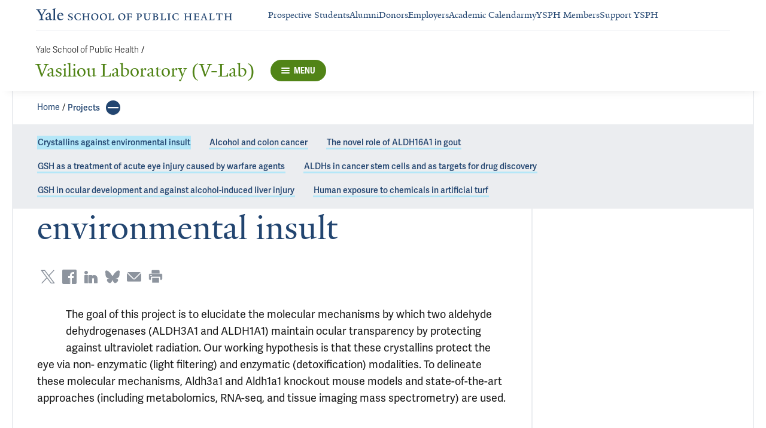

--- FILE ---
content_type: text/html; charset=utf-8
request_url: https://medicine.yale.edu/lab/vasiliou/projects/crystallins/
body_size: 16658
content:




<!DOCTYPE html>
<html lang="en">
<head itemscope itemtype="https://schema.org/SpeakableSpecification">
            <script src="https://assets.adobedtm.com/be4705422c6a/6365b56ecd77/launch-f9a39045ce43.min.js" async></script>

    <!-- Google Tag Manager -->
        <script>
           window.dataLayer = window.dataLayer || [];
           function gtag(){dataLayer.push(arguments);}

           gtag('consent', 'default', {
             'ad_storage': 'denied',
             'analytics_storage': 'denied',
             'ad_user_data': 'denied',
             'ad_personalization': 'denied',
             'functionality_storage': 'denied'
           });

           gtag('set', 'ads_data_redaction', true);
        </script>
        <script>(function(w,d,s,l,i){w[l]=w[l]||[];w[l].push({'gtm.start':
        new Date().getTime(),event:'gtm.js'});var f=d.getElementsByTagName(s)[0],
        j=d.createElement(s),dl=l!='dataLayer'?'&l='+l:'';j.async=true;j.src=
        'https://www.googletagmanager.com/gtm.js?id='+i+dl;f.parentNode.insertBefore(j,f);
        })(window,document,'script','dataLayer','GTM-KZSPNFG');</script>
    <!-- End Google Tag Manager -->

    <meta charset="utf-8"/>
    <meta name="viewport" content="width=device-width, initial-scale=1.0"/>
    <meta http-equiv="X-UA-Compatible" content="IE=EDGE"/>
    <title>Crystallins against environmental insult | Vasiliou Laboratory (V-Lab)</title>

    <link rel="preconnect" href="https://p.typekit.net">
    <link rel="dns-prefetch" href="https://p.typekit.net">
    <link rel="preconnect" href="https://use.typekit.net">
    <link rel="dns-prefetch" href="https://use.typekit.net">
    <link rel="preconnect" href="https://www.gstatic.com">
    <link rel="dns-prefetch" href="https://www.gstatic.com">

    <meta name="title" property="og:title" content="Crystallins against environmental insult" />
<meta itemprop="xpath" content="/html/head/meta[@property='og:title']/@content" />

    <meta name="description" property="og:description" content="The goal of this project is to elucidate the molecular mechanisms by which two aldehyde dehydrogenases (ALDH3A1 and ALDH1A1) maintain ocular transparency by" />
<meta itemprop="xpath" content="/html/head/meta[@name='description']/@content" />



    
    
    <meta property="publish-date" content="9/17/2024" />


    <meta property="og:url" content="https://medicine.yale.edu/lab/vasiliou/projects/crystallins/" />

    <meta name="site-name" property="og:site_name" content="Vasiliou Laboratory (V-Lab)" />

    <meta property="og:type" content="website" />

    <meta property="og:title" content="Crystallins against environmental insult" />

    <meta property="og:description" content="The goal of this project is to elucidate the molecular mechanisms by which two aldehyde dehydrogenases (ALDH3A1 and ALDH1A1) maintain ocular transparency by" />


    
    

    
    

    <meta name="twitter:card" content="summary" />

    
    
    <meta name="twitter:image:alt" content="alt text" />


        <meta property="og:image" content="https://ysm-res.cloudinary.com/image/upload/c_limit,f_auto,h_630,q_auto,w_1200/v1/yms/prod/c01023ce-ac2a-4f09-b51f-a7a31505afef" />

        <meta property="og:image:secure_url" content="https://ysm-res.cloudinary.com/image/upload/c_limit,f_auto,h_630,q_auto,w_1200/v1/yms/prod/c01023ce-ac2a-4f09-b51f-a7a31505afef" />

        <meta property="og:image:width" content="657" />

        <meta property="og:image:height" content="630" />


    <meta property="fb:app_id" content="604142276782606" />


    <link rel="canonical" href="https://medicine.yale.edu/lab/vasiliou/projects/crystallins/">

    <link rel="apple-touch-icon" sizes="180x180" href="https://cdn1.medicine.yale.edu/icons/ysph/apple-touch-icon.png">
    <link rel="icon" type="image/png" href="https://cdn1.medicine.yale.edu/icons/ysph/favicon-32x32.png" sizes="32x32">
    <link rel="icon" type="image/png" href="https://cdn1.medicine.yale.edu/icons/ysph/favicon-16x16.png" sizes="16x16">
    <link rel="manifest" href="https://cdn1.medicine.yale.edu/web-manifests/ysph/site.webmanifest">
    <link rel="shortcut icon" type="image/x-icon" href="https://cdn1.medicine.yale.edu/icons/ysph/favicon.ico"/>
    <meta name="msapplication-TileColor" content="#1271e3">
    <meta name="msapplication-config" content="https://cdn1.medicine.yale.edu/browser-configs/ysph/browserconfig.xml">
    <meta name="theme-color" content="#ffffff">

    <link rel="preload" href="https://cdn1.medicine.yale.edu/build/yalenew-italic-webfront.woff2" as="font" crossorigin>
    <link rel="preload" href="https://cdn1.medicine.yale.edu/build/yalenew-roman-webfont.woff2" as="font" crossorigin>
    <link rel="preload" href="https://use.typekit.net/eqf4dwf.css" as="style" crossorigin>

    <link data-chunk="main" rel="stylesheet" href="https://cdn1.medicine.yale.edu/build/main.907d39fbfa5ab74dae6b.css" crossorigin="anonymous" />
<link data-chunk="features-generic-content-components-GenericContent" rel="stylesheet" href="https://cdn1.medicine.yale.edu/build/9046.13eea4a2c3ed028f6ce5.css" crossorigin="anonymous" />
<link data-chunk="features-generic-content-components-GenericContent" rel="stylesheet" href="https://cdn1.medicine.yale.edu/build/6602.5383e77dcb72c38ba037.css" crossorigin="anonymous" />
<link data-chunk="modules-footer-components-Footer" rel="stylesheet" href="https://cdn1.medicine.yale.edu/build/3053.9d94d1be74c8b8d74e36.css" crossorigin="anonymous" />

    <link data-chunk="modules-footer-components-Footer" rel="preload" as="style" href="https://cdn1.medicine.yale.edu/build/3053.9d94d1be74c8b8d74e36.css" crossorigin="anonymous" />
<link data-chunk="features-generic-content-components-GenericContent" rel="preload" as="style" href="https://cdn1.medicine.yale.edu/build/6602.5383e77dcb72c38ba037.css" crossorigin="anonymous" />
<link data-chunk="features-generic-content-components-GenericContent" rel="preload" as="style" href="https://cdn1.medicine.yale.edu/build/9046.13eea4a2c3ed028f6ce5.css" crossorigin="anonymous" />
<link data-chunk="main" rel="preload" as="style" href="https://cdn1.medicine.yale.edu/build/main.907d39fbfa5ab74dae6b.css" crossorigin="anonymous" />
<link data-chunk="main" rel="preload" as="script" href="https://cdn1.medicine.yale.edu/build/main.es2015.dfa5aecab8fbf1932152.js" crossorigin="anonymous" />
<link data-chunk="features-generic-content-components-GenericContent" rel="preload" as="script" href="https://cdn1.medicine.yale.edu/build/6602.es2015.0e8d3f18f30adf29e7b5.js" crossorigin="anonymous" />
<link data-chunk="modules-footer-components-Footer" rel="preload" as="script" href="https://cdn1.medicine.yale.edu/build/3053.es2015.94f247814d7073bd03dd.js" crossorigin="anonymous" />

        <!-- Google tag (gtag.js) -->
        <script async src="https://www.googletagmanager.com/gtag/js?id=AW-581060698"></script>
        <script>
            window.dataLayer = window.dataLayer || [];
            function gtag() { dataLayer.push(arguments); }
            gtag('js', new Date());
        </script>
        <!-- Google Tag Manager -->

        <!-- Facebook Pixel Code -->
        <script type="text/plain" data-cookiecategory="advertising">
            !function (f, b, e, v, n, t, s) {
                if (f.fbq) return; n = f.fbq = function () {
                    n.callMethod ?
                    n.callMethod.apply(n, arguments) : n.queue.push(arguments)
                };
                if (!f._fbq) f._fbq = n; n.push = n; n.loaded = !0; n.version = '2.0';
                n.queue = []; t = b.createElement(e); t.async = !0;
                t.src = v; s = b.getElementsByTagName(e)[0];
                s.parentNode.insertBefore(t, s)
            }(window, document, 'script',
                'https://connect.facebook.net/en_US/fbevents.js');
        </script>
        <noscript>
            <img alt="" height="1" width="1" style="display: none" src="https://www.facebook.com/tr?id=785831198674143&ev=PageView&noscript=1"/>
        </noscript>
        <!-- End Facebook Pixel Code -->


        <script id="cms-page-metadata" type="text/template">
            **********************************************
            CMS Page ID: 16215
            Last Published: 9/17/2024 11:56:45 AM
            **********************************************
        </script>
</head>
<body>
    <!-- Google Tag Manager (noscript) -->
        <noscript aria-hidden="true">
            <iframe src="https://www.googletagmanager.com/ns.html?id=GTM-KZSPNFG" height="0" width="0" style="display: none; visibility: hidden"></iframe>
        </noscript>
    <!-- End Google Tag Manager (noscript) -->

    <!--[if IE]>
        <div aria-hidden="true" class="outdated-browser-warning">
            Your browser is antiquated and no longer supported on this website. Please update your browser or switch to Chrome, Firefox or Safari. <br/>
            You can update your IE here: <br/>
            <a class="outdated-browser-warning__link" href="https://support.microsoft.com/en-us/help/17621/internet-explorer-downloads">https://support.microsoft.com/en-us/help/17621/internet-explorer-downloads</a>
        </div>
    <![endif]-->
    <!--[if !IE]>-->
    

    <div id="app"><div class="page"><span role="navigation" aria-label="Skip to Main Content button"><a href="#page-container" class="skip-button skip-button--dark skip-to-main-content-button">Skip to Main Content</a></span><div class="base-page__header-container"><div class="base-header department-header"><div class="base-header__content"><div class="base-header__top-navigation-container"><div class="base-header__top-navigation"><nav class="base-header__top-navigation-links" aria-label="Information links"><a href="/ysph/" class="department-header__top-navigation-root-link"><svg xmlns="http://www.w3.org/2000/svg" xml:space="preserve" aria-label="Yale School of Public Health" viewBox="0 0 477.9 29.1" focusable="false" class="site-wordmark__icon site-wordmark__icon--mode--ysph department-header__logo-icon"><desc>Yale School of Public Health</desc><g fill="ysph-wordmark"><path d="m22.3 6.1-6.8 11.5v7.7c.8 1.9 2.8 2.1 4.7 2.2v1.1H6.8v-1.1c1.9-.1 4.2-.4 4.8-1.6v-8l-7-11.8C3.5 4.2 2.3 3.5 0 3.4V2.3h11.6v1.1c-2.2.1-2.9.5-3.5 1l6.5 11.2 6.3-11.1c-.7-.5-1.5-1-3.7-1.1V2.3h9.9v1.1c-2.2 0-3.6.8-4.8 2.7M35.9 29c-2.2 0-3.3-1.5-3.4-2.6-1.4 1.5-3.2 2.6-5 2.6-2.2 0-4.1-1.4-4.1-3.7 0-1.2.3-2.4.9-3.3l8.2-3v-3.1c0-1.9-.9-3.6-2.7-3.6-1.1 0-2.2 1.4-2.3 3.5l-3.7.6V16c1.2-3.7 5.3-5.2 7.3-5.2 3.8 0 5.1 2 5.1 5.1l-.1 8.7c0 1.7.9 2.1 1.7 2.1.7 0 1.3-.4 2.1-1.2v1.2c-.9 1-2.5 2.3-4 2.3m-8.3-6.8c-.2.7-.3 1.2-.3 2.2 0 1.2.7 2.5 2.1 2.5 1.2 0 1.9-.4 3.1-1.3V20c-1.1.5-3.7 1.7-4.9 2.2M40.3 28.6v-1c1.9-.1 2.4-.5 2.7-1.2V5c0-1.4-.2-2-3.1-2.2v-.9L47.5 0l.2.7-1.2 1.5v24.2c.4.8 1.2 1.1 2.9 1.2v1zM59.4 29c-4.3 0-7.7-3.4-7.7-8.2 0-5.9 3.6-9.9 8.7-9.9 4.1 0 6.4 2.3 6.4 6v.7l-11.2-.1c-.1.5-.1 1.2-.1 2.1 0 4.2 2.7 7 6.2 7 2.1 0 3.2-.7 4.8-2.2l.6 1c-2.4 2.1-4.3 3.6-7.7 3.6m.4-16.9c-2.1 0-3.5 1.7-4 4.3l7.3-.1c-.1-2.2-1.4-4.2-3.3-4.2"></path></g><g fill="ysph-wordmark"><path d="M83.4 29.1c-2.1 0-3.8-.6-4.9-1l-.5-4.4h.7c.2 1.1 1 2.5 2 3.2.6.5 1.9 1.2 3 1.2 2.2 0 3.3-1.4 3.3-2.8 0-1.9-1.2-2.4-3.2-3.2-3.8-1.6-5.2-2.6-5.2-5.2 0-2.9 2.9-4.8 6.7-4.8 1.8 0 3.2.5 4.1.9v4.3h-.7c-.1-1.1-.5-2.5-1.5-3.1-.4-.2-1.4-.9-2.6-.9-2.1 0-3.2 1.3-3.2 2.6 0 1.7.9 2.4 3.5 3.4 3.5 1.4 5 2.5 5 5 0 2.9-2.9 4.8-6.5 4.8M108.5 28.1c-2 .6-2.6.9-5.7.9-5.3 0-9.2-3.8-9.2-8.7 0-5 4.1-8.4 9.2-8.4 2.6 0 4 .5 5.9.9v4.5h-.7c-.1-1.1-.6-2.4-1.5-3-.5-.3-1.7-1.3-3.9-1.3-3.7 0-5.8 3.1-5.8 6.7 0 4.8 2.7 8.2 7 8.2 1.4 0 2.4-.6 2.8-.9 1-.8 1.7-2 2-3.2l.8.1zM123.9 28.7V28c1.2 0 2.2-.4 2.5-.9V21h-8.8v6.1c.2.5 1.3.8 2.5.9v.7h-7.8V28c1.1 0 2.3-.4 2.5-.9V13.9c-.2-.5-1.3-.8-2.5-.9v-.7h7.8v.7c-1.1.1-2.3.4-2.5.9v5.7h8.8v-5.7c-.3-.5-1.3-.8-2.5-.9v-.7h7.9v.7c-1.2.1-2.2.4-2.5.9v13.2c.3.5 1.3.8 2.5.9v.7zM142.8 29.1c-5.2 0-8.2-3.6-8.2-8.5 0-5 4.2-8.6 9.3-8.6 5.3 0 8.2 3.6 8.2 8.4 0 5.1-4.1 8.7-9.3 8.7m-.3-16c-2.4 0-4.8 2.7-4.8 6.7 0 4.7 2.3 8.1 6.3 8.1 2.6 0 5-2.6 5-6.7 0-4.9-2.5-8.1-6.5-8.1M163.9 29.1c-5.2 0-8.2-3.6-8.2-8.5 0-5 4.2-8.6 9.3-8.6 5.3 0 8.2 3.6 8.2 8.4 0 5.1-4.1 8.7-9.3 8.7m-.3-16c-2.4 0-4.8 2.7-4.8 6.7 0 4.7 2.3 8.1 6.3 8.1 2.6 0 5-2.6 5-6.7 0-4.9-2.5-8.1-6.5-8.1M175.5 28.7V28c1-.1 2.6-.3 3-1.2V13.9c-.2-.5-1.3-.8-2.5-.9v-.7h8.1v.7c-1.1.1-2.5.4-2.7.9v13.5l4.7-.1c1.8 0 2.9-1.7 2.9-3.9h.7v5.3zM208.5 29.1c-5.2 0-8.2-3.6-8.2-8.5 0-5 4.2-8.6 9.3-8.6 5.3 0 8.2 3.6 8.2 8.4.1 5.1-4.1 8.7-9.3 8.7m-.3-16c-2.4 0-4.8 2.7-4.8 6.7 0 4.7 2.3 8.1 6.3 8.1 2.6 0 5-2.6 5-6.7 0-4.9-2.5-8.1-6.5-8.1M232.6 16.5c-.1-2.3-1-2.9-3-2.9H226V20l3.5-.1c1.7-.1 2.4-.1 2.7-2h.7v5.5h-.7c-.2-2.1-.9-2.1-2.6-2.1h-3.5v5.5c.3.8 1.8 1.2 3 1.3v.7h-8.6V28c1.1-.1 2.4-.3 2.7-1.1V14c-.2-.6-1.4-.9-2.6-.9v-.7h10.7c.6 0 1.1 0 1.5-.2h.6v4.3zM251.8 22.3q-.9 0-2.1-.3v4.8c.3.8 1.9 1.2 3.1 1.3v.7H244V28c1.1-.1 2.5-.3 2.8-1.1V14c-.2-.6-1.5-.9-2.7-1v-.7c2.8 0 6.2-.1 7.4-.1 4.3 0 6.4 1.9 6.4 4.8s-2.2 5.3-6.1 5.3m-.5-9.1c-.4 0-1 0-1.6.1v7.8c.5.1 1 .1 1.5.1 2.3 0 3.6-1.8 3.6-4.4 0-1.9-1.3-3.6-3.5-3.6M277.8 14.2v8.1c0 4.8-3 6.8-7 6.8-4.2 0-6.7-2.3-6.7-6.3v-8.9c-.3-.5-1.3-.8-2.5-.9v-.7h7.9v.7c-1.2.1-2.3.4-2.5.9v8.3c0 3.3 1.6 5.1 4.6 5.1 3.1 0 4.7-1.9 4.7-5.6v-3.3c0-1.4-.1-3.5-.1-4.3-.3-.5-1.7-1.1-2.9-1.1v-.7h7v.7c-1.2.1-2.3.6-2.5 1.2M291.2 28.7h-8.1V28c1.2-.1 2.8-.3 3.1-1.2V13.9c-.2-.5-1.4-.8-2.6-.9v-.7c3.3 0 5.6-.1 7.7-.1 3.8 0 5.7 1.6 5.7 3.4 0 1.6-.7 2.7-3 3.7 2.4.6 3.9 2.3 3.9 4.2.1 3.5-2.4 5.2-6.7 5.2m-.7-15.5h-1.2V19c.6-.1 1.4-.1 2-.1s1.2.1 1.6.1c.9-.7 1.2-1.8 1.2-2.9 0-1.7-1.4-2.9-3.6-2.9m-.1 6.8h-1.2v6.7c.3.8 1 1.1 2.1 1.1 2.3 0 3.5-1.8 3.5-4.2s-2.2-3.6-4.4-3.6M302.1 28.7V28c1-.1 2.6-.3 3-1.2V13.9c-.2-.5-1.3-.8-2.5-.9v-.7h8.1v.7c-1.1.1-2.5.4-2.7.9v13.5l4.7-.1c1.8 0 2.9-1.7 2.9-3.9h.7v5.3zM319.9 28.7V28c1.2-.1 2.4-.4 2.6-.9V13.9c-.2-.5-1.4-.8-2.6-.9v-.7h8.2v.7c-1.2.1-2.4.4-2.6.9V27c.2.5 1.4.8 2.6.9v.7h-8.2zM347 28.1c-2 .6-2.6.9-5.7.9-5.3 0-9.2-3.8-9.2-8.7 0-5 4.1-8.4 9.2-8.4 2.6 0 4 .5 5.9.9v4.5h-.7c-.1-1.1-.6-2.4-1.5-3-.5-.3-1.7-1.3-3.9-1.3-3.7 0-5.8 3.1-5.8 6.7 0 4.8 2.7 8.2 7 8.2 1.4 0 2.4-.6 2.8-.9 1-.8 1.7-2 2-3.2l.8.1zM372.1 28.7V28c1.2 0 2.2-.4 2.5-.9V21h-8.8v6.1c.2.5 1.3.8 2.5.9v.7h-7.8V28c1.1 0 2.3-.4 2.5-.9V13.9c-.2-.5-1.3-.8-2.5-.9v-.7h7.8v.7c-1.1.1-2.3.4-2.5.9v5.7h8.8v-5.7c-.3-.5-1.3-.8-2.5-.9v-.7h7.9v.7c-1.2.1-2.2.4-2.5.9v13.2c.3.5 1.3.8 2.5.9v.7zM388.9 28.7l-5.8.1v-.7c1.2-.1 2.9-.4 3.3-1.2v-13c-.2-.5-1.3-.8-2.5-.9v-.7h10.7c.7 0 1.2-.1 1.5-.2h.6v4.3h-.7c-.1-2.3-1-2.9-3-2.9h-3.7v6.1h3.5c1.8 0 2.5 0 2.7-1.9h.6V23h-.7c-.2-2.1-.8-2.1-2.7-2.1h-3.5v5.6c.1.3.2.7.7.9l4.1-.1c1.7 0 2.9-.8 2.9-3h.6v4.3h-8.6zM410.8 28.7V28c1.2-.1 2.2-.3 2.4-.9l-1.7-4.8h-5.3l-1.7 4.5c.3.6 1.3 1.1 2.4 1.2v.7h-6.7V28c1.2-.1 2-.3 2.5-.9.7-1.8 1.5-3.7 2.3-5.8 1.1-2.9 2.2-5.7 2.8-7.5.3-.8.3-1.1.3-1.6h3.1c.1.8.1 1.3.3 2 .9 2.7 1.6 4.9 2.3 7.1.6 1.8 1.2 3.5 2.1 5.7.3.7 1.3 1 2.5 1.1v.7h-7.6zm-1.4-13-.3-1.2h-.1l-.4 1.2-1.9 5.3h4.4zM420.5 28.7V28c1-.1 2.6-.3 3-1.2V13.9c-.2-.5-1.3-.8-2.5-.9v-.7h8.1v.7c-1.1.1-2.5.4-2.7.9v13.5l4.7-.1c1.8 0 2.9-1.7 2.9-3.9h.7v5.3zM453.8 17c-.1-2.2-1.2-3.3-3.1-3.4h-2.8v13c.6 1.2 2 1.4 3.2 1.4v.7h-9.3V28c1.2-.1 2.9-.3 3.2-1V13.6h-2.8c-1.9 0-3 1.2-3.1 3.4h-.7v-4.9h.6c.3.1.7.2 1.5.2h11.7c.6 0 1.2-.1 1.5-.2h.6V17zM470 28.7V28c1.2 0 2.2-.4 2.5-.9V21h-8.8v6.1c.2.5 1.3.8 2.5.9v.7h-7.8V28c1.1 0 2.3-.4 2.5-.9V13.9c-.2-.5-1.3-.8-2.5-.9v-.7h7.8v.7c-1.1.1-2.3.4-2.5.9v5.7h8.8v-5.7c-.3-.5-1.3-.8-2.5-.9v-.7h7.9v.7c-1.2.1-2.2.4-2.5.9v13.2c.3.5 1.3.8 2.5.9v.7z"></path></g></svg></a><div class="navigation-header-links"><a href="/ysph/admissions-financial-aid/" class="navigation-header-links__header-link" aria-label="Navigate to Prospective Students page"><div class="navigation-header-links__link-hover"><svg xmlns="http://www.w3.org/2000/svg" viewBox="0 0 24 24" focusable="false" class="navigation-header-links__link-icon"><path fill="none" d="M0 0h24v24H0z"></path><path d="m12 4-1.41 1.41L16.17 11H4v2h12.17l-5.58 5.59L12 20l8-8z"></path></svg>Prospective Students</div></a><a href="/ysph/alumni/" class="navigation-header-links__header-link" aria-label="Navigate to Alumni page"><div class="navigation-header-links__link-hover"><svg xmlns="http://www.w3.org/2000/svg" viewBox="0 0 24 24" focusable="false" class="navigation-header-links__link-icon"><path fill="none" d="M0 0h24v24H0z"></path><path d="m12 4-1.41 1.41L16.17 11H4v2h12.17l-5.58 5.59L12 20l8-8z"></path></svg>Alumni</div></a><a href="/ysph/about-school-of-public-health/charitable-opportunities/" class="navigation-header-links__header-link" aria-label="Navigate to Donors page"><div class="navigation-header-links__link-hover"><svg xmlns="http://www.w3.org/2000/svg" viewBox="0 0 24 24" focusable="false" class="navigation-header-links__link-icon"><path fill="none" d="M0 0h24v24H0z"></path><path d="m12 4-1.41 1.41L16.17 11H4v2h12.17l-5.58 5.59L12 20l8-8z"></path></svg>Donors</div></a><a href="/ysph/admissions-financial-aid/public-health-careers/employers/" class="navigation-header-links__header-link" aria-label="Navigate to Employers page"><div class="navigation-header-links__link-hover"><svg xmlns="http://www.w3.org/2000/svg" viewBox="0 0 24 24" focusable="false" class="navigation-header-links__link-icon"><path fill="none" d="M0 0h24v24H0z"></path><path d="m12 4-1.41 1.41L16.17 11H4v2h12.17l-5.58 5.59L12 20l8-8z"></path></svg>Employers</div></a><a href="/ysph/school-of-public-health/graduate-programs/academic-calendar/" class="navigation-header-links__header-link" aria-label="Navigate to Academic Calendar page"><div class="navigation-header-links__link-hover"><svg xmlns="http://www.w3.org/2000/svg" viewBox="0 0 24 24" focusable="false" class="navigation-header-links__link-icon"><path fill="none" d="M0 0h24v24H0z"></path><path d="m12 4-1.41 1.41L16.17 11H4v2h12.17l-5.58 5.59L12 20l8-8z"></path></svg>Academic Calendar</div></a><a href="/ysph/myysph/" class="navigation-header-links__header-link" aria-label="Navigate to myYSPH Members page"><div class="navigation-header-links__link-hover"><svg xmlns="http://www.w3.org/2000/svg" viewBox="0 0 24 24" focusable="false" class="navigation-header-links__link-icon"><path fill="none" d="M0 0h24v24H0z"></path><path d="m12 4-1.41 1.41L16.17 11H4v2h12.17l-5.58 5.59L12 20l8-8z"></path></svg>myYSPH Members</div></a><a href="https://sph.yale.edu/give" class="navigation-header-links__header-link" aria-label="Navigate to Support YSPH page"><div class="navigation-header-links__link-hover"><svg xmlns="http://www.w3.org/2000/svg" viewBox="0 0 24 24" focusable="false" class="navigation-header-links__link-icon"><path fill="none" d="M0 0h24v24H0z"></path><path d="m12 4-1.41 1.41L16.17 11H4v2h12.17l-5.58 5.59L12 20l8-8z"></path></svg>Support YSPH</div></a></div></nav><div></div></div></div><div class="base-header__navigation"><div class="base-header__navigation-content--desktop"><div class="base-header__navigation-left-content"><div class="department-header__navigation-content"><nav class="department-header__breadcrumbs" aria-label="Navigation breadcrumbs"><ul class="department-header__breadcrumb-list"><li><a href="/ysph/" class="department-header__breadcrumb-link">Yale School of Public Health</a><span class="department-header__slash-delimiter">/ </span></li></ul></nav><div class="department-header__department-link-container"><a href="/lab/vasiliou" class="department-header__department-link" style="color:#518417">Vasiliou Laboratory (V-Lab)</a><div class="base-header__navigation-menu-button"><div class="navigation-menu-button__container"><button class="navigation-menu-button navigation-menu-button--open" type="button" aria-label="Menu" style="background-color:#518417"><div class="navigation-menu-button__hamburger"><span class="navigation-menu-button__hamburger-line"></span><span class="navigation-menu-button__hamburger-line"></span><span class="navigation-menu-button__hamburger-line"></span></div><div class="navigation-menu-button__text">MENU</div></button></div></div></div></div></div><div class="base-header__navigation-right-content"><div class="base-header__navigation-search-button"></div></div></div><div class="base-header__navigation-content--mobile"><div class="base-header__navigation-left-content"><button type="button" class="base-header__navigation-dropdown-button" aria-label="Go to the main page"><svg xmlns="http://www.w3.org/2000/svg" xml:space="preserve" aria-label="Yale School of Public Health" viewBox="0 0 477.9 29.1" focusable="false" class="site-wordmark__icon site-wordmark__icon--mode--ysph base-header__navigation-dropdown-logo"><desc>Yale School of Public Health</desc><g fill="ysph-wordmark"><path d="m22.3 6.1-6.8 11.5v7.7c.8 1.9 2.8 2.1 4.7 2.2v1.1H6.8v-1.1c1.9-.1 4.2-.4 4.8-1.6v-8l-7-11.8C3.5 4.2 2.3 3.5 0 3.4V2.3h11.6v1.1c-2.2.1-2.9.5-3.5 1l6.5 11.2 6.3-11.1c-.7-.5-1.5-1-3.7-1.1V2.3h9.9v1.1c-2.2 0-3.6.8-4.8 2.7M35.9 29c-2.2 0-3.3-1.5-3.4-2.6-1.4 1.5-3.2 2.6-5 2.6-2.2 0-4.1-1.4-4.1-3.7 0-1.2.3-2.4.9-3.3l8.2-3v-3.1c0-1.9-.9-3.6-2.7-3.6-1.1 0-2.2 1.4-2.3 3.5l-3.7.6V16c1.2-3.7 5.3-5.2 7.3-5.2 3.8 0 5.1 2 5.1 5.1l-.1 8.7c0 1.7.9 2.1 1.7 2.1.7 0 1.3-.4 2.1-1.2v1.2c-.9 1-2.5 2.3-4 2.3m-8.3-6.8c-.2.7-.3 1.2-.3 2.2 0 1.2.7 2.5 2.1 2.5 1.2 0 1.9-.4 3.1-1.3V20c-1.1.5-3.7 1.7-4.9 2.2M40.3 28.6v-1c1.9-.1 2.4-.5 2.7-1.2V5c0-1.4-.2-2-3.1-2.2v-.9L47.5 0l.2.7-1.2 1.5v24.2c.4.8 1.2 1.1 2.9 1.2v1zM59.4 29c-4.3 0-7.7-3.4-7.7-8.2 0-5.9 3.6-9.9 8.7-9.9 4.1 0 6.4 2.3 6.4 6v.7l-11.2-.1c-.1.5-.1 1.2-.1 2.1 0 4.2 2.7 7 6.2 7 2.1 0 3.2-.7 4.8-2.2l.6 1c-2.4 2.1-4.3 3.6-7.7 3.6m.4-16.9c-2.1 0-3.5 1.7-4 4.3l7.3-.1c-.1-2.2-1.4-4.2-3.3-4.2"></path></g><g fill="ysph-wordmark"><path d="M83.4 29.1c-2.1 0-3.8-.6-4.9-1l-.5-4.4h.7c.2 1.1 1 2.5 2 3.2.6.5 1.9 1.2 3 1.2 2.2 0 3.3-1.4 3.3-2.8 0-1.9-1.2-2.4-3.2-3.2-3.8-1.6-5.2-2.6-5.2-5.2 0-2.9 2.9-4.8 6.7-4.8 1.8 0 3.2.5 4.1.9v4.3h-.7c-.1-1.1-.5-2.5-1.5-3.1-.4-.2-1.4-.9-2.6-.9-2.1 0-3.2 1.3-3.2 2.6 0 1.7.9 2.4 3.5 3.4 3.5 1.4 5 2.5 5 5 0 2.9-2.9 4.8-6.5 4.8M108.5 28.1c-2 .6-2.6.9-5.7.9-5.3 0-9.2-3.8-9.2-8.7 0-5 4.1-8.4 9.2-8.4 2.6 0 4 .5 5.9.9v4.5h-.7c-.1-1.1-.6-2.4-1.5-3-.5-.3-1.7-1.3-3.9-1.3-3.7 0-5.8 3.1-5.8 6.7 0 4.8 2.7 8.2 7 8.2 1.4 0 2.4-.6 2.8-.9 1-.8 1.7-2 2-3.2l.8.1zM123.9 28.7V28c1.2 0 2.2-.4 2.5-.9V21h-8.8v6.1c.2.5 1.3.8 2.5.9v.7h-7.8V28c1.1 0 2.3-.4 2.5-.9V13.9c-.2-.5-1.3-.8-2.5-.9v-.7h7.8v.7c-1.1.1-2.3.4-2.5.9v5.7h8.8v-5.7c-.3-.5-1.3-.8-2.5-.9v-.7h7.9v.7c-1.2.1-2.2.4-2.5.9v13.2c.3.5 1.3.8 2.5.9v.7zM142.8 29.1c-5.2 0-8.2-3.6-8.2-8.5 0-5 4.2-8.6 9.3-8.6 5.3 0 8.2 3.6 8.2 8.4 0 5.1-4.1 8.7-9.3 8.7m-.3-16c-2.4 0-4.8 2.7-4.8 6.7 0 4.7 2.3 8.1 6.3 8.1 2.6 0 5-2.6 5-6.7 0-4.9-2.5-8.1-6.5-8.1M163.9 29.1c-5.2 0-8.2-3.6-8.2-8.5 0-5 4.2-8.6 9.3-8.6 5.3 0 8.2 3.6 8.2 8.4 0 5.1-4.1 8.7-9.3 8.7m-.3-16c-2.4 0-4.8 2.7-4.8 6.7 0 4.7 2.3 8.1 6.3 8.1 2.6 0 5-2.6 5-6.7 0-4.9-2.5-8.1-6.5-8.1M175.5 28.7V28c1-.1 2.6-.3 3-1.2V13.9c-.2-.5-1.3-.8-2.5-.9v-.7h8.1v.7c-1.1.1-2.5.4-2.7.9v13.5l4.7-.1c1.8 0 2.9-1.7 2.9-3.9h.7v5.3zM208.5 29.1c-5.2 0-8.2-3.6-8.2-8.5 0-5 4.2-8.6 9.3-8.6 5.3 0 8.2 3.6 8.2 8.4.1 5.1-4.1 8.7-9.3 8.7m-.3-16c-2.4 0-4.8 2.7-4.8 6.7 0 4.7 2.3 8.1 6.3 8.1 2.6 0 5-2.6 5-6.7 0-4.9-2.5-8.1-6.5-8.1M232.6 16.5c-.1-2.3-1-2.9-3-2.9H226V20l3.5-.1c1.7-.1 2.4-.1 2.7-2h.7v5.5h-.7c-.2-2.1-.9-2.1-2.6-2.1h-3.5v5.5c.3.8 1.8 1.2 3 1.3v.7h-8.6V28c1.1-.1 2.4-.3 2.7-1.1V14c-.2-.6-1.4-.9-2.6-.9v-.7h10.7c.6 0 1.1 0 1.5-.2h.6v4.3zM251.8 22.3q-.9 0-2.1-.3v4.8c.3.8 1.9 1.2 3.1 1.3v.7H244V28c1.1-.1 2.5-.3 2.8-1.1V14c-.2-.6-1.5-.9-2.7-1v-.7c2.8 0 6.2-.1 7.4-.1 4.3 0 6.4 1.9 6.4 4.8s-2.2 5.3-6.1 5.3m-.5-9.1c-.4 0-1 0-1.6.1v7.8c.5.1 1 .1 1.5.1 2.3 0 3.6-1.8 3.6-4.4 0-1.9-1.3-3.6-3.5-3.6M277.8 14.2v8.1c0 4.8-3 6.8-7 6.8-4.2 0-6.7-2.3-6.7-6.3v-8.9c-.3-.5-1.3-.8-2.5-.9v-.7h7.9v.7c-1.2.1-2.3.4-2.5.9v8.3c0 3.3 1.6 5.1 4.6 5.1 3.1 0 4.7-1.9 4.7-5.6v-3.3c0-1.4-.1-3.5-.1-4.3-.3-.5-1.7-1.1-2.9-1.1v-.7h7v.7c-1.2.1-2.3.6-2.5 1.2M291.2 28.7h-8.1V28c1.2-.1 2.8-.3 3.1-1.2V13.9c-.2-.5-1.4-.8-2.6-.9v-.7c3.3 0 5.6-.1 7.7-.1 3.8 0 5.7 1.6 5.7 3.4 0 1.6-.7 2.7-3 3.7 2.4.6 3.9 2.3 3.9 4.2.1 3.5-2.4 5.2-6.7 5.2m-.7-15.5h-1.2V19c.6-.1 1.4-.1 2-.1s1.2.1 1.6.1c.9-.7 1.2-1.8 1.2-2.9 0-1.7-1.4-2.9-3.6-2.9m-.1 6.8h-1.2v6.7c.3.8 1 1.1 2.1 1.1 2.3 0 3.5-1.8 3.5-4.2s-2.2-3.6-4.4-3.6M302.1 28.7V28c1-.1 2.6-.3 3-1.2V13.9c-.2-.5-1.3-.8-2.5-.9v-.7h8.1v.7c-1.1.1-2.5.4-2.7.9v13.5l4.7-.1c1.8 0 2.9-1.7 2.9-3.9h.7v5.3zM319.9 28.7V28c1.2-.1 2.4-.4 2.6-.9V13.9c-.2-.5-1.4-.8-2.6-.9v-.7h8.2v.7c-1.2.1-2.4.4-2.6.9V27c.2.5 1.4.8 2.6.9v.7h-8.2zM347 28.1c-2 .6-2.6.9-5.7.9-5.3 0-9.2-3.8-9.2-8.7 0-5 4.1-8.4 9.2-8.4 2.6 0 4 .5 5.9.9v4.5h-.7c-.1-1.1-.6-2.4-1.5-3-.5-.3-1.7-1.3-3.9-1.3-3.7 0-5.8 3.1-5.8 6.7 0 4.8 2.7 8.2 7 8.2 1.4 0 2.4-.6 2.8-.9 1-.8 1.7-2 2-3.2l.8.1zM372.1 28.7V28c1.2 0 2.2-.4 2.5-.9V21h-8.8v6.1c.2.5 1.3.8 2.5.9v.7h-7.8V28c1.1 0 2.3-.4 2.5-.9V13.9c-.2-.5-1.3-.8-2.5-.9v-.7h7.8v.7c-1.1.1-2.3.4-2.5.9v5.7h8.8v-5.7c-.3-.5-1.3-.8-2.5-.9v-.7h7.9v.7c-1.2.1-2.2.4-2.5.9v13.2c.3.5 1.3.8 2.5.9v.7zM388.9 28.7l-5.8.1v-.7c1.2-.1 2.9-.4 3.3-1.2v-13c-.2-.5-1.3-.8-2.5-.9v-.7h10.7c.7 0 1.2-.1 1.5-.2h.6v4.3h-.7c-.1-2.3-1-2.9-3-2.9h-3.7v6.1h3.5c1.8 0 2.5 0 2.7-1.9h.6V23h-.7c-.2-2.1-.8-2.1-2.7-2.1h-3.5v5.6c.1.3.2.7.7.9l4.1-.1c1.7 0 2.9-.8 2.9-3h.6v4.3h-8.6zM410.8 28.7V28c1.2-.1 2.2-.3 2.4-.9l-1.7-4.8h-5.3l-1.7 4.5c.3.6 1.3 1.1 2.4 1.2v.7h-6.7V28c1.2-.1 2-.3 2.5-.9.7-1.8 1.5-3.7 2.3-5.8 1.1-2.9 2.2-5.7 2.8-7.5.3-.8.3-1.1.3-1.6h3.1c.1.8.1 1.3.3 2 .9 2.7 1.6 4.9 2.3 7.1.6 1.8 1.2 3.5 2.1 5.7.3.7 1.3 1 2.5 1.1v.7h-7.6zm-1.4-13-.3-1.2h-.1l-.4 1.2-1.9 5.3h4.4zM420.5 28.7V28c1-.1 2.6-.3 3-1.2V13.9c-.2-.5-1.3-.8-2.5-.9v-.7h8.1v.7c-1.1.1-2.5.4-2.7.9v13.5l4.7-.1c1.8 0 2.9-1.7 2.9-3.9h.7v5.3zM453.8 17c-.1-2.2-1.2-3.3-3.1-3.4h-2.8v13c.6 1.2 2 1.4 3.2 1.4v.7h-9.3V28c1.2-.1 2.9-.3 3.2-1V13.6h-2.8c-1.9 0-3 1.2-3.1 3.4h-.7v-4.9h.6c.3.1.7.2 1.5.2h11.7c.6 0 1.2-.1 1.5-.2h.6V17zM470 28.7V28c1.2 0 2.2-.4 2.5-.9V21h-8.8v6.1c.2.5 1.3.8 2.5.9v.7h-7.8V28c1.1 0 2.3-.4 2.5-.9V13.9c-.2-.5-1.3-.8-2.5-.9v-.7h7.8v.7c-1.1.1-2.3.4-2.5.9v5.7h8.8v-5.7c-.3-.5-1.3-.8-2.5-.9v-.7h7.9v.7c-1.2.1-2.2.4-2.5.9v13.2c.3.5 1.3.8 2.5.9v.7z"></path></g></svg><svg xmlns="http://www.w3.org/2000/svg" viewBox="0 0 24 24" focusable="false" class="base-header__navigation-dropdown-icon"><path d="M23.25 7.311 12.53 18.03a.75.75 0 0 1-1.06 0L.75 7.311" style="fill:none;stroke:currentColor;stroke-linecap:round;stroke-linejoin:round;stroke-width:1.5px;fill-rule:evenodd"></path></svg></button><div></div></div><div class="base-header__navigation-right-content"><div class="base-header__navigation-menu-button"><div class="navigation-menu-button__container"><button class="navigation-menu-button navigation-menu-button--open" type="button" aria-label="Menu" style="background-color:#518417"><div class="navigation-menu-button__hamburger"><span class="navigation-menu-button__hamburger-line"></span><span class="navigation-menu-button__hamburger-line"></span><span class="navigation-menu-button__hamburger-line"></span></div><div class="navigation-menu-button__text">MENU</div></button></div></div></div></div></div><div class="base-header__navigation-panel"><div class="navigation-panel__wrapper navigation-panel__wrapper--hidden"><nav class="navigation-panel__top-container" aria-label="Navigation Panel"><div class="navigation-panel__header-container"><a href="/lab/vasiliou" class="navigation-panel__header-text">Vasiliou Laboratory (V-Lab)</a></div></nav><div class="navigation-panel__grid-container"><div class="navigation-panel__grid-column"><ul><li class="navigation-panel__grid-column-list-item"><div class="navigation-panel__grid-item"><div class="navigation-panel-sub-panel" aria-level="0"><div id="sub-panel__heading-0" aria-controls="sub-panel__body-0" class="navigation-panel-sub-panel__header" aria-expanded="false"><div class="navigation-panel-item navigation-panel-item--height"><a href="/lab/vasiliou/projects/" class="navigation-panel-item__option-text navigation-panel-item__option-text--parent" aria-label="Navigate to Projects page"><span class="navigation-panel-item__option-text-link navigation-panel-item__option-text-link--parent">Projects</span></a><button class="navigation-panel-item__button" type="button" aria-label="Open Projects menu item."><div class="navigation-panel-item__icon navigation-panel-item__button-icon"><svg xmlns="http://www.w3.org/2000/svg" viewBox="0 0 24 24" focusable="false" class="navigation-panel-item__icon"><path d="M12 1v22M23 12H1" style="fill:none;stroke:currentColor;stroke-linecap:round;stroke-linejoin:round"></path></svg></div></button></div></div><div id="sub-panel__body-0" class="navigation-panel-sub-panel__body"><ul><li class="navigation-panel-sub-panel__body-list-item"><div class="navigation-panel-item"><a href="/lab/vasiliou/projects/crystallins/" class="navigation-panel-item__option-text" aria-label="Navigate to Crystallins against environmental insult page" tabindex="-1"><span class="navigation-panel-item__option-text-link">Crystallins against environmental insult</span></a></div></li><li class="navigation-panel-sub-panel__body-list-item"><div class="navigation-panel-item"><a href="/lab/vasiliou/projects/colon-pancreatic/" class="navigation-panel-item__option-text" aria-label="Navigate to Alcohol and colon cancer page" tabindex="-1"><span class="navigation-panel-item__option-text-link">Alcohol and colon cancer</span></a></div></li><li class="navigation-panel-sub-panel__body-list-item"><div class="navigation-panel-item"><a href="/lab/vasiliou/projects/gout/" class="navigation-panel-item__option-text" aria-label="Navigate to The novel role of ALDH16A1 in gout page" tabindex="-1"><span class="navigation-panel-item__option-text-link">The novel role of ALDH16A1 in gout</span></a></div></li><li class="navigation-panel-sub-panel__body-list-item"><div class="navigation-panel-item"><a href="/lab/vasiliou/projects/ocular-toxicity/" class="navigation-panel-item__option-text" aria-label="Navigate to GSH as a treatment of acute eye injury caused by warfare agents page" tabindex="-1"><span class="navigation-panel-item__option-text-link">GSH as a treatment of acute eye injury caused by warfare agents</span></a></div></li><li class="navigation-panel-sub-panel__body-list-item"><div class="navigation-panel-item"><a href="/lab/vasiliou/projects/cancer/" class="navigation-panel-item__option-text" aria-label="Navigate to ALDHs in cancer stem cells and as targets for drug discovery page" tabindex="-1"><span class="navigation-panel-item__option-text-link">ALDHs in cancer stem cells and as targets for drug discovery</span></a></div></li><li class="navigation-panel-sub-panel__body-list-item"><div class="navigation-panel-item"><a href="/lab/vasiliou/projects/mouse-models/" class="navigation-panel-item__option-text" aria-label="Navigate to GSH in ocular development and against alcohol-induced liver injury page" tabindex="-1"><span class="navigation-panel-item__option-text-link">GSH in ocular development and against alcohol-induced liver injury</span></a></div></li><li class="navigation-panel-sub-panel__body-list-item"><div class="navigation-panel-item"><a href="/lab/vasiliou/projects/crumb-rubber/" class="navigation-panel-item__option-text" aria-label="Navigate to Human exposure to chemicals in artificial turf page" tabindex="-1"><span class="navigation-panel-item__option-text-link">Human exposure to chemicals in artificial turf</span></a></div></li></ul></div></div></div></li><li class="navigation-panel__grid-column-list-item"><div class="navigation-panel__grid-item"><div class="navigation-panel-item navigation-panel-item--height"><a href="/lab/vasiliou/publications/" class="navigation-panel-item__option-text navigation-panel-item__option-text--parent" aria-label="Navigate to Publications page"><span class="navigation-panel-item__option-text-link navigation-panel-item__option-text-link--parent">Publications</span></a></div></div></li></ul></div><div class="navigation-panel__grid-column"><ul><li class="navigation-panel__grid-column-list-item"><div class="navigation-panel__grid-item"><div class="navigation-panel-sub-panel" aria-level="0"><div id="sub-panel__heading-1" aria-controls="sub-panel__body-1" class="navigation-panel-sub-panel__header" aria-expanded="false"><div class="navigation-panel-item navigation-panel-item--height"><a href="/lab/vasiliou/arr/" class="navigation-panel-item__option-text navigation-panel-item__option-text--parent" aria-label="Navigate to NIAAA Alcohol Research Resources page"><span class="navigation-panel-item__option-text-link navigation-panel-item__option-text-link--parent">NIAAA Alcohol Research Resources</span></a><button class="navigation-panel-item__button" type="button" aria-label="Open NIAAA Alcohol Research Resources menu item."><div class="navigation-panel-item__icon navigation-panel-item__button-icon"><svg xmlns="http://www.w3.org/2000/svg" viewBox="0 0 24 24" focusable="false" class="navigation-panel-item__icon"><path d="M12 1v22M23 12H1" style="fill:none;stroke:currentColor;stroke-linecap:round;stroke-linejoin:round"></path></svg></div></button></div></div><div id="sub-panel__body-1" class="navigation-panel-sub-panel__body"><ul><li class="navigation-panel-sub-panel__body-list-item"><div class="navigation-panel-item"><a href="/lab/vasiliou/arr/aldh1a1/" class="navigation-panel-item__option-text" aria-label="Navigate to Global Aldh1a1 knockout KO and knock-in (KI)(Aldh1a1C303A) strains page" tabindex="-1"><span class="navigation-panel-item__option-text-link">Global Aldh1a1 knockout KO and knock-in (KI)(Aldh1a1C303A) strains</span></a></div></li><li class="navigation-panel-sub-panel__body-list-item"><div class="navigation-panel-item"><a href="/lab/vasiliou/arr/aldh1b1/" class="navigation-panel-item__option-text" aria-label="Navigate to Global Aldh1b1 KO strain page" tabindex="-1"><span class="navigation-panel-item__option-text-link">Global Aldh1b1 KO strain</span></a></div></li><li class="navigation-panel-sub-panel__body-list-item"><div class="navigation-panel-item"><a href="/lab/vasiliou/arr/aldh2/" class="navigation-panel-item__option-text" aria-label="Navigate to Global Aldh2 KO strain page" tabindex="-1"><span class="navigation-panel-item__option-text-link">Global Aldh2 KO strain</span></a></div></li><li class="navigation-panel-sub-panel__body-list-item"><div class="navigation-panel-item"><a href="/lab/vasiliou/arr/gclm/" class="navigation-panel-item__option-text" aria-label="Navigate to Global Aldh1b1/Aldh2 and Aldh1b1/Aldh1a1 DKO strains page" tabindex="-1"><span class="navigation-panel-item__option-text-link">Global Aldh1b1/Aldh2 and Aldh1b1/Aldh1a1 DKO strains</span></a></div></li><li class="navigation-panel-sub-panel__body-list-item"><div class="navigation-panel-item"><a href="/lab/vasiliou/arr/global-aldh3a1/" class="navigation-panel-item__option-text" aria-label="Navigate to Global Aldh3a1 KO and KI (Aldh3a1C244A) strains page" tabindex="-1"><span class="navigation-panel-item__option-text-link">Global Aldh3a1 KO and KI (Aldh3a1C244A) strains</span></a></div></li><li class="navigation-panel-sub-panel__body-list-item"><div class="navigation-panel-item"><a href="/lab/vasiliou/arr/global-cyp2e1/" class="navigation-panel-item__option-text" aria-label="Navigate to Global Cyp2e1 KO strain page" tabindex="-1"><span class="navigation-panel-item__option-text-link">Global Cyp2e1 KO strain</span></a></div></li><li class="navigation-panel-sub-panel__body-list-item"><div class="navigation-panel-item"><a href="/lab/vasiliou/arr/global-catalese/" class="navigation-panel-item__option-text" aria-label="Navigate to Global catalase KO strain page" tabindex="-1"><span class="navigation-panel-item__option-text-link">Global catalase KO strain</span></a></div></li><li class="navigation-panel-sub-panel__body-list-item"><div class="navigation-panel-item"><a href="/lab/vasiliou/arr/global-cat/" class="navigation-panel-item__option-text" aria-label="Navigate to Global Cat/Cyp2e1 DKO strain page" tabindex="-1"><span class="navigation-panel-item__option-text-link">Global Cat/Cyp2e1 DKO strain</span></a></div></li><li class="navigation-panel-sub-panel__body-list-item"><div class="navigation-panel-item"><a href="/lab/vasiliou/arr/global-aldh1b1/" class="navigation-panel-item__option-text" aria-label="Navigate to Global Gclm KO strain page" tabindex="-1"><span class="navigation-panel-item__option-text-link">Global Gclm KO strain</span></a></div></li><li class="navigation-panel-sub-panel__body-list-item"><div class="navigation-panel-item"><a href="/lab/vasiliou/arr/global-gclm/" class="navigation-panel-item__option-text" aria-label="Navigate to Global Gclm/Nrf2 DKO strain page" tabindex="-1"><span class="navigation-panel-item__option-text-link">Global Gclm/Nrf2 DKO strain</span></a></div></li><li class="navigation-panel-sub-panel__body-list-item"><div class="navigation-panel-item"><a href="/lab/vasiliou/arr/conditional-gclcf/" class="navigation-panel-item__option-text" aria-label="Navigate to Conditional Gclc(f/f) loxP floxed strain page" tabindex="-1"><span class="navigation-panel-item__option-text-link">Conditional Gclc(f/f) loxP floxed strain</span></a></div></li><li class="navigation-panel-sub-panel__body-list-item"><div class="navigation-panel-item"><a href="/lab/vasiliou/arr/hepatocyte/" class="navigation-panel-item__option-text" aria-label="Navigate to Hepatocyte-specific Gclc(h/h) KO strain page" tabindex="-1"><span class="navigation-panel-item__option-text-link">Hepatocyte-specific Gclc(h/h) KO strain</span></a></div></li><li class="navigation-panel-sub-panel__body-list-item"><div class="navigation-panel-item"><a href="/lab/vasiliou/arr/yarr-yale-alcohol-research-resource/" class="navigation-panel-item__option-text" aria-label="Navigate to YARR - Yale Alcohol Research Resource page" tabindex="-1"><span class="navigation-panel-item__option-text-link">YARR - Yale Alcohol Research Resource</span></a></div></li></ul></div></div></div></li><li class="navigation-panel__grid-column-list-item"><div class="navigation-panel__grid-item"><div class="navigation-panel-item navigation-panel-item--height"><a href="/lab/vasiliou/people/" class="navigation-panel-item__option-text navigation-panel-item__option-text--parent" aria-label="Navigate to People page"><span class="navigation-panel-item__option-text-link navigation-panel-item__option-text-link--parent">People</span></a></div></div></li></ul></div><div class="navigation-panel__grid-column"><ul><li class="navigation-panel__grid-column-list-item"><div class="navigation-panel__grid-item"><div class="navigation-panel-item navigation-panel-item--height"><a href="/lab/vasiliou/metabolomics/" class="navigation-panel-item__option-text navigation-panel-item__option-text--parent" aria-label="Navigate to Metabolomics Facility page"><span class="navigation-panel-item__option-text-link navigation-panel-item__option-text-link--parent">Metabolomics Facility</span></a></div></div></li></ul></div><div class="navigation-panel__grid-column"><ul><li class="navigation-panel__grid-column-list-item"><div class="navigation-panel__grid-item"><div class="navigation-panel-item navigation-panel-item--height"><a href="/lab/vasiliou/media/" class="navigation-panel-item__option-text navigation-panel-item__option-text--parent" aria-label="Navigate to News and Media page"><span class="navigation-panel-item__option-text-link navigation-panel-item__option-text-link--parent">News and Media</span></a></div></div></li></ul></div></div></div></div></div><div class="base-header__mobile-navigation-dropdown"><div class="mobile-navigation-dropdown"><div class="mobile-navigation-dropdown__home-link"><svg xmlns="http://www.w3.org/2000/svg" viewBox="0 0 24 24" focusable="false" class="mobile-navigation-dropdown__home-icon"><path d="M3.753 13.944v8.25h6v-6a1.5 1.5 0 0 1 1.5-1.5h1.5a1.5 1.5 0 0 1 1.5 1.5v6h6v-8.25M.753 12.444 10.942 2.255a1.5 1.5 0 0 1 2.122 0l10.189 10.189" style="fill:none;stroke:currentColor;stroke-linecap:round;stroke-linejoin:round;stroke-width:1.5px"></path></svg><a href="/ysph/" class="mobile-navigation-dropdown__link">YSPH Home</a></div><p class="mobile-navigation-dropdown__title">INFORMATION FOR</p><ul><li><a href="/ysph/admissions-financial-aid/" class="mobile-navigation-dropdown__link">Prospective Students</a></li><li><a href="/ysph/alumni/" class="mobile-navigation-dropdown__link">Alumni</a></li><li><a href="/ysph/about-school-of-public-health/charitable-opportunities/" class="mobile-navigation-dropdown__link">Donors</a></li><li><a href="/ysph/admissions-financial-aid/public-health-careers/employers/" class="mobile-navigation-dropdown__link">Employers</a></li><li><a href="/ysph/school-of-public-health/graduate-programs/academic-calendar/" class="mobile-navigation-dropdown__link">Academic Calendar</a></li><li><a href="/ysph/myysph/" class="mobile-navigation-dropdown__link">myYSPH Members</a></li><li><a href="https://sph.yale.edu/give" class="mobile-navigation-dropdown__link">Support YSPH</a></li></ul></div></div></div><div class="base-page__context-navigation-container context-navigation-container"><nav class="context-navigation" aria-label="Context navigation"><div class="context-navigation-breadcrumbs"><ul class="context-navigation-breadcrumbs__links-list"><li class="context-navigation-breadcrumbs__item"><a href="/lab/vasiliou/" class="context-navigation-breadcrumbs__item-link">Home</a></li><li class="context-navigation-breadcrumbs__item"><a href="/lab/vasiliou/projects/" class="context-navigation-breadcrumbs__item-link">Projects</a></li></ul><button type="button" class="context-navigation-breadcrumbs__button context-navigation-breadcrumbs__button--active" tabindex="0" aria-label="Hide context navigation links"><span class="context-navigation-breadcrumbs__button-icon" aria-hidden="true"><svg xmlns="http://www.w3.org/2000/svg" viewBox="0 0 24 24" focusable="false"><path d="M23.5 12H.5" style="fill:none;stroke:currentColor;stroke-linecap:round;stroke-linejoin:round"></path></svg></span></button></div><div id="context-navigation-links-container" class="context-navigation__links-panel context-navigation__links-panel--expanded"><div class="context-navigation-links"><ul class="context-navigation-links__links-list"><li class="context-navigation-links__item"><a href="/lab/vasiliou/projects/crystallins/" class="context-navigation-links__item-link context-navigation-links__item-link--active">Crystallins against environmental insult</a></li><li class="context-navigation-links__item"><a href="/lab/vasiliou/projects/colon-pancreatic/" class="context-navigation-links__item-link">Alcohol and colon cancer</a></li><li class="context-navigation-links__item"><a href="/lab/vasiliou/projects/gout/" class="context-navigation-links__item-link">The novel role of ALDH16A1 in gout</a></li><li class="context-navigation-links__item"><a href="/lab/vasiliou/projects/ocular-toxicity/" class="context-navigation-links__item-link">GSH as a treatment of acute eye injury caused by warfare agents</a></li><li class="context-navigation-links__item"><a href="/lab/vasiliou/projects/cancer/" class="context-navigation-links__item-link">ALDHs in cancer stem cells and as targets for drug discovery</a></li><li class="context-navigation-links__item"><a href="/lab/vasiliou/projects/mouse-models/" class="context-navigation-links__item-link">GSH in ocular development and against alcohol-induced liver injury</a></li><li class="context-navigation-links__item"><a href="/lab/vasiliou/projects/crumb-rubber/" class="context-navigation-links__item-link">Human exposure to chemicals in artificial turf</a></li></ul></div></div></nav></div></div><div style="margin-top:0px" class="base-page"><main class="page-container" tabindex="-1" id="page-container"><div class="content content--with-sidebar page__content-container"><div class="component-wrapper component-wrapper--all"><section class="generic-content" aria-label="Crystallins against environmental insult"><div class="generic-content__title-container"><h1 class="generic-content__title">Crystallins against environmental insult</h1><ul class="share-panel share-panel--horizontal"><li class="share-panel__item"><button class="share-panel__link" aria-label="Share via X" type="button"><svg xmlns="http://www.w3.org/2000/svg" viewBox="0 0 24 24" focusable="false" class="share-panel__icon" aria-hidden="true"><path d="M17.294 22.475 1.454 1.453h5.252l15.84 21.022zm4.508-21.022-8.35 8.954M2.198 22.475l8.344-8.948" style="fill:none;stroke:currentColor;stroke-width:1.5;stroke-linecap:round;stroke-linejoin:round"></path></svg></button></li><li class="share-panel__item"><button class="share-panel__link" aria-label="Share via Facebook" type="button"><svg xmlns="http://www.w3.org/2000/svg" viewBox="0 0 24 24" focusable="false" class="share-panel__icon" aria-hidden="true"><path d="M12.5 23.5h-11a1 1 0 0 1-1-1v-21a1 1 0 0 1 1-1h21a1 1 0 0 1 1 1v21a1 1 0 0 1-1 1h-6v-9h2.559a.5.5 0 0 0 .5-.438l.375-3a.5.5 0 0 0-.5-.562H16.5V9.185A1.687 1.687 0 0 1 18.186 7.5H20a.5.5 0 0 0 .5-.5V4a.5.5 0 0 0-.5-.5h-1.814A5.69 5.69 0 0 0 12.5 9.185V10.5H10a.5.5 0 0 0-.5.5v3a.5.5 0 0 0 .5.5h2.5z" style="fill:currentColor;stroke:currentColor;stroke-linecap:round;stroke-linejoin:round"></path></svg></button></li><li class="share-panel__item"><button class="share-panel__link" aria-label="Share via LinkedIn" type="button"><svg xmlns="http://www.w3.org/2000/svg" viewBox="0 0 24 24" focusable="false" class="share-panel__icon" aria-hidden="true"><path d="M6.5 22.5h-5v-13h5Zm9-9a2 2 0 0 0-2 2v7h-5v-13h5v1.485a6.3 6.3 0 0 1 3.99-1.495c2.962 0 5.01 2.2 5.01 6.355V22.5h-5v-7a2 2 0 0 0-2-2M6.5 5A2.5 2.5 0 1 1 4 2.5 2.5 2.5 0 0 1 6.5 5" style="fill:currentColor;stroke:currentColor;stroke-linecap:round;stroke-linejoin:round"></path></svg></button></li><li class="share-panel__item"><button class="share-panel__link" aria-label="Share via BlueSky" type="button"><svg xmlns="http://www.w3.org/2000/svg" fill="none" viewBox="0 0 24 24" focusable="false" class="share-panel__icon" aria-hidden="true"><path fill="#8D949E" d="M5.202 2.817C7.954 4.882 10.913 9.07 12 11.319c1.087-2.248 4.046-6.437 6.798-8.502C20.783 1.327 24 .173 24 3.843c0 .733-.42 6.157-.667 7.037-.856 3.062-3.978 3.842-6.755 3.37 4.854.826 6.089 3.562 3.422 6.299-5.065 5.197-7.28-1.304-7.847-2.97-.104-.305-.152-.448-.153-.327 0-.121-.05.022-.153.327-.568 1.666-2.782 8.167-7.847 2.97-2.667-2.737-1.432-5.473 3.422-6.3-2.777.473-5.899-.307-6.755-3.369C.42 10 0 4.576 0 3.843c0-3.67 3.217-2.517 5.202-1.026"></path></svg></button></li><li class="share-panel__item"><button type="button" aria-label="Share page via email" class="share-panel__button"><svg xmlns="http://www.w3.org/2000/svg" viewBox="0 0 24 24" focusable="false" class="share-panel__icon" aria-hidden="true"><path d="M23.888 5.832a.18.18 0 0 0-.2.039l-9.747 9.745a2.75 2.75 0 0 1-3.888 0L.31 5.871a.18.18 0 0 0-.2-.039A.18.18 0 0 0 0 6v12a2 2 0 0 0 2 2h20a2 2 0 0 0 2-2V6a.18.18 0 0 0-.112-.168" style="fill:currentColor"></path><path d="M11.115 14.556a1.25 1.25 0 0 0 1.768 0l9.686-9.686a.5.5 0 0 0 .121-.511C22.58 4.03 22.274 4 22 4H2c-.275 0-.583.03-.691.359a.5.5 0 0 0 .121.511Z" style="fill:currentColor"></path></svg></button></li><li class="share-panel__item"><button type="button" aria-label="Print page" class="share-panel__button"><svg xmlns="http://www.w3.org/2000/svg" viewBox="0 0 24 24" focusable="false" class="share-panel__icon share-panel__icon--print" aria-hidden="true"><path d="M5.25 17.249h-3a1.5 1.5 0 0 1-1.5-1.5v-7.5a1.5 1.5 0 0 1 1.5-1.5h19.5a1.5 1.5 0 0 1 1.5 1.5v7.5a1.5 1.5 0 0 1-1.5 1.5h-3" style="stroke-linecap:round;stroke-linejoin:round;fill:currentColor;stroke-width:.5px"></path><path d="M3.75 9.749h1.5" style="stroke-linecap:round;stroke-linejoin:round;stroke-width:1.5px;stroke-opacity:1"></path><path d="M5.25 12.749h13.5v10H5.25z" class="printer_svg__paper" style="stroke-linecap:round;stroke-linejoin:round;fill:currentColor;stroke-width:2"></path><path d="M18.75 6.749H5.25v-4.5a1.5 1.5 0 0 1 1.5-1.5h10.5a1.5 1.5 0 0 1 1.5 1.5Z" style="stroke-linecap:round;stroke-linejoin:round;fill:currentColor;stroke-width:.25px;stroke-opacity:1"></path></svg></button></li></ul></div><div><div class="generic-paragraph"><div class="generic-paragraph__photo-container"><figure class="photo photo--medium floating-photo floating-photo--left"><div class="photo__image-container"><span class="" style="display:inline-block"></span></div></figure></div><div class="generic-paragraph__text">The goal of this project is to elucidate the molecular mechanisms by which two aldehyde dehydrogenases (ALDH3A1 and ALDH1A1) maintain ocular transparency by protecting against ultraviolet radiation. Our working hypothesis is that these crystallins protect the eye via non- enzymatic (light filtering) and enzymatic (detoxification) modalities. To delineate these molecular mechanisms, Aldh3a1 and Aldh1a1 knockout mouse models and state-of-the-art approaches (including metabolomics, RNA-seq, and tissue imaging mass spectrometry) are used.</div></div></div> </section></div></div><div class="sidebar page__sidebar-container"><div class="sidebar__sticky-container"></div></div></main><footer class="footer"><div class="footer__primary-panel-wrapper"><div class="footer__content-container"><section class="footer__primary-panel" aria-label="Primary Links"><div class="desktop-footer-primary-panel"><div class="desktop-footer-primary-panel__organization-info-wrapper"><div class="footer-organization-info" role="presentation" aria-hidden="true"><svg xmlns="http://www.w3.org/2000/svg" xml:space="preserve" aria-label="Yale School of Public Health" viewBox="0 0 477.9 29.1" focusable="false" class="site-wordmark__icon site-wordmark__icon--mode--ysph footer-organization-info__icon"><desc>Yale School of Public Health</desc><g fill="ysph-wordmark"><path d="m22.3 6.1-6.8 11.5v7.7c.8 1.9 2.8 2.1 4.7 2.2v1.1H6.8v-1.1c1.9-.1 4.2-.4 4.8-1.6v-8l-7-11.8C3.5 4.2 2.3 3.5 0 3.4V2.3h11.6v1.1c-2.2.1-2.9.5-3.5 1l6.5 11.2 6.3-11.1c-.7-.5-1.5-1-3.7-1.1V2.3h9.9v1.1c-2.2 0-3.6.8-4.8 2.7M35.9 29c-2.2 0-3.3-1.5-3.4-2.6-1.4 1.5-3.2 2.6-5 2.6-2.2 0-4.1-1.4-4.1-3.7 0-1.2.3-2.4.9-3.3l8.2-3v-3.1c0-1.9-.9-3.6-2.7-3.6-1.1 0-2.2 1.4-2.3 3.5l-3.7.6V16c1.2-3.7 5.3-5.2 7.3-5.2 3.8 0 5.1 2 5.1 5.1l-.1 8.7c0 1.7.9 2.1 1.7 2.1.7 0 1.3-.4 2.1-1.2v1.2c-.9 1-2.5 2.3-4 2.3m-8.3-6.8c-.2.7-.3 1.2-.3 2.2 0 1.2.7 2.5 2.1 2.5 1.2 0 1.9-.4 3.1-1.3V20c-1.1.5-3.7 1.7-4.9 2.2M40.3 28.6v-1c1.9-.1 2.4-.5 2.7-1.2V5c0-1.4-.2-2-3.1-2.2v-.9L47.5 0l.2.7-1.2 1.5v24.2c.4.8 1.2 1.1 2.9 1.2v1zM59.4 29c-4.3 0-7.7-3.4-7.7-8.2 0-5.9 3.6-9.9 8.7-9.9 4.1 0 6.4 2.3 6.4 6v.7l-11.2-.1c-.1.5-.1 1.2-.1 2.1 0 4.2 2.7 7 6.2 7 2.1 0 3.2-.7 4.8-2.2l.6 1c-2.4 2.1-4.3 3.6-7.7 3.6m.4-16.9c-2.1 0-3.5 1.7-4 4.3l7.3-.1c-.1-2.2-1.4-4.2-3.3-4.2"></path></g><g fill="ysph-wordmark"><path d="M83.4 29.1c-2.1 0-3.8-.6-4.9-1l-.5-4.4h.7c.2 1.1 1 2.5 2 3.2.6.5 1.9 1.2 3 1.2 2.2 0 3.3-1.4 3.3-2.8 0-1.9-1.2-2.4-3.2-3.2-3.8-1.6-5.2-2.6-5.2-5.2 0-2.9 2.9-4.8 6.7-4.8 1.8 0 3.2.5 4.1.9v4.3h-.7c-.1-1.1-.5-2.5-1.5-3.1-.4-.2-1.4-.9-2.6-.9-2.1 0-3.2 1.3-3.2 2.6 0 1.7.9 2.4 3.5 3.4 3.5 1.4 5 2.5 5 5 0 2.9-2.9 4.8-6.5 4.8M108.5 28.1c-2 .6-2.6.9-5.7.9-5.3 0-9.2-3.8-9.2-8.7 0-5 4.1-8.4 9.2-8.4 2.6 0 4 .5 5.9.9v4.5h-.7c-.1-1.1-.6-2.4-1.5-3-.5-.3-1.7-1.3-3.9-1.3-3.7 0-5.8 3.1-5.8 6.7 0 4.8 2.7 8.2 7 8.2 1.4 0 2.4-.6 2.8-.9 1-.8 1.7-2 2-3.2l.8.1zM123.9 28.7V28c1.2 0 2.2-.4 2.5-.9V21h-8.8v6.1c.2.5 1.3.8 2.5.9v.7h-7.8V28c1.1 0 2.3-.4 2.5-.9V13.9c-.2-.5-1.3-.8-2.5-.9v-.7h7.8v.7c-1.1.1-2.3.4-2.5.9v5.7h8.8v-5.7c-.3-.5-1.3-.8-2.5-.9v-.7h7.9v.7c-1.2.1-2.2.4-2.5.9v13.2c.3.5 1.3.8 2.5.9v.7zM142.8 29.1c-5.2 0-8.2-3.6-8.2-8.5 0-5 4.2-8.6 9.3-8.6 5.3 0 8.2 3.6 8.2 8.4 0 5.1-4.1 8.7-9.3 8.7m-.3-16c-2.4 0-4.8 2.7-4.8 6.7 0 4.7 2.3 8.1 6.3 8.1 2.6 0 5-2.6 5-6.7 0-4.9-2.5-8.1-6.5-8.1M163.9 29.1c-5.2 0-8.2-3.6-8.2-8.5 0-5 4.2-8.6 9.3-8.6 5.3 0 8.2 3.6 8.2 8.4 0 5.1-4.1 8.7-9.3 8.7m-.3-16c-2.4 0-4.8 2.7-4.8 6.7 0 4.7 2.3 8.1 6.3 8.1 2.6 0 5-2.6 5-6.7 0-4.9-2.5-8.1-6.5-8.1M175.5 28.7V28c1-.1 2.6-.3 3-1.2V13.9c-.2-.5-1.3-.8-2.5-.9v-.7h8.1v.7c-1.1.1-2.5.4-2.7.9v13.5l4.7-.1c1.8 0 2.9-1.7 2.9-3.9h.7v5.3zM208.5 29.1c-5.2 0-8.2-3.6-8.2-8.5 0-5 4.2-8.6 9.3-8.6 5.3 0 8.2 3.6 8.2 8.4.1 5.1-4.1 8.7-9.3 8.7m-.3-16c-2.4 0-4.8 2.7-4.8 6.7 0 4.7 2.3 8.1 6.3 8.1 2.6 0 5-2.6 5-6.7 0-4.9-2.5-8.1-6.5-8.1M232.6 16.5c-.1-2.3-1-2.9-3-2.9H226V20l3.5-.1c1.7-.1 2.4-.1 2.7-2h.7v5.5h-.7c-.2-2.1-.9-2.1-2.6-2.1h-3.5v5.5c.3.8 1.8 1.2 3 1.3v.7h-8.6V28c1.1-.1 2.4-.3 2.7-1.1V14c-.2-.6-1.4-.9-2.6-.9v-.7h10.7c.6 0 1.1 0 1.5-.2h.6v4.3zM251.8 22.3q-.9 0-2.1-.3v4.8c.3.8 1.9 1.2 3.1 1.3v.7H244V28c1.1-.1 2.5-.3 2.8-1.1V14c-.2-.6-1.5-.9-2.7-1v-.7c2.8 0 6.2-.1 7.4-.1 4.3 0 6.4 1.9 6.4 4.8s-2.2 5.3-6.1 5.3m-.5-9.1c-.4 0-1 0-1.6.1v7.8c.5.1 1 .1 1.5.1 2.3 0 3.6-1.8 3.6-4.4 0-1.9-1.3-3.6-3.5-3.6M277.8 14.2v8.1c0 4.8-3 6.8-7 6.8-4.2 0-6.7-2.3-6.7-6.3v-8.9c-.3-.5-1.3-.8-2.5-.9v-.7h7.9v.7c-1.2.1-2.3.4-2.5.9v8.3c0 3.3 1.6 5.1 4.6 5.1 3.1 0 4.7-1.9 4.7-5.6v-3.3c0-1.4-.1-3.5-.1-4.3-.3-.5-1.7-1.1-2.9-1.1v-.7h7v.7c-1.2.1-2.3.6-2.5 1.2M291.2 28.7h-8.1V28c1.2-.1 2.8-.3 3.1-1.2V13.9c-.2-.5-1.4-.8-2.6-.9v-.7c3.3 0 5.6-.1 7.7-.1 3.8 0 5.7 1.6 5.7 3.4 0 1.6-.7 2.7-3 3.7 2.4.6 3.9 2.3 3.9 4.2.1 3.5-2.4 5.2-6.7 5.2m-.7-15.5h-1.2V19c.6-.1 1.4-.1 2-.1s1.2.1 1.6.1c.9-.7 1.2-1.8 1.2-2.9 0-1.7-1.4-2.9-3.6-2.9m-.1 6.8h-1.2v6.7c.3.8 1 1.1 2.1 1.1 2.3 0 3.5-1.8 3.5-4.2s-2.2-3.6-4.4-3.6M302.1 28.7V28c1-.1 2.6-.3 3-1.2V13.9c-.2-.5-1.3-.8-2.5-.9v-.7h8.1v.7c-1.1.1-2.5.4-2.7.9v13.5l4.7-.1c1.8 0 2.9-1.7 2.9-3.9h.7v5.3zM319.9 28.7V28c1.2-.1 2.4-.4 2.6-.9V13.9c-.2-.5-1.4-.8-2.6-.9v-.7h8.2v.7c-1.2.1-2.4.4-2.6.9V27c.2.5 1.4.8 2.6.9v.7h-8.2zM347 28.1c-2 .6-2.6.9-5.7.9-5.3 0-9.2-3.8-9.2-8.7 0-5 4.1-8.4 9.2-8.4 2.6 0 4 .5 5.9.9v4.5h-.7c-.1-1.1-.6-2.4-1.5-3-.5-.3-1.7-1.3-3.9-1.3-3.7 0-5.8 3.1-5.8 6.7 0 4.8 2.7 8.2 7 8.2 1.4 0 2.4-.6 2.8-.9 1-.8 1.7-2 2-3.2l.8.1zM372.1 28.7V28c1.2 0 2.2-.4 2.5-.9V21h-8.8v6.1c.2.5 1.3.8 2.5.9v.7h-7.8V28c1.1 0 2.3-.4 2.5-.9V13.9c-.2-.5-1.3-.8-2.5-.9v-.7h7.8v.7c-1.1.1-2.3.4-2.5.9v5.7h8.8v-5.7c-.3-.5-1.3-.8-2.5-.9v-.7h7.9v.7c-1.2.1-2.2.4-2.5.9v13.2c.3.5 1.3.8 2.5.9v.7zM388.9 28.7l-5.8.1v-.7c1.2-.1 2.9-.4 3.3-1.2v-13c-.2-.5-1.3-.8-2.5-.9v-.7h10.7c.7 0 1.2-.1 1.5-.2h.6v4.3h-.7c-.1-2.3-1-2.9-3-2.9h-3.7v6.1h3.5c1.8 0 2.5 0 2.7-1.9h.6V23h-.7c-.2-2.1-.8-2.1-2.7-2.1h-3.5v5.6c.1.3.2.7.7.9l4.1-.1c1.7 0 2.9-.8 2.9-3h.6v4.3h-8.6zM410.8 28.7V28c1.2-.1 2.2-.3 2.4-.9l-1.7-4.8h-5.3l-1.7 4.5c.3.6 1.3 1.1 2.4 1.2v.7h-6.7V28c1.2-.1 2-.3 2.5-.9.7-1.8 1.5-3.7 2.3-5.8 1.1-2.9 2.2-5.7 2.8-7.5.3-.8.3-1.1.3-1.6h3.1c.1.8.1 1.3.3 2 .9 2.7 1.6 4.9 2.3 7.1.6 1.8 1.2 3.5 2.1 5.7.3.7 1.3 1 2.5 1.1v.7h-7.6zm-1.4-13-.3-1.2h-.1l-.4 1.2-1.9 5.3h4.4zM420.5 28.7V28c1-.1 2.6-.3 3-1.2V13.9c-.2-.5-1.3-.8-2.5-.9v-.7h8.1v.7c-1.1.1-2.5.4-2.7.9v13.5l4.7-.1c1.8 0 2.9-1.7 2.9-3.9h.7v5.3zM453.8 17c-.1-2.2-1.2-3.3-3.1-3.4h-2.8v13c.6 1.2 2 1.4 3.2 1.4v.7h-9.3V28c1.2-.1 2.9-.3 3.2-1V13.6h-2.8c-1.9 0-3 1.2-3.1 3.4h-.7v-4.9h.6c.3.1.7.2 1.5.2h11.7c.6 0 1.2-.1 1.5-.2h.6V17zM470 28.7V28c1.2 0 2.2-.4 2.5-.9V21h-8.8v6.1c.2.5 1.3.8 2.5.9v.7h-7.8V28c1.1 0 2.3-.4 2.5-.9V13.9c-.2-.5-1.3-.8-2.5-.9v-.7h7.8v.7c-1.1.1-2.3.4-2.5.9v5.7h8.8v-5.7c-.3-.5-1.3-.8-2.5-.9v-.7h7.9v.7c-1.2.1-2.2.4-2.5.9v13.2c.3.5 1.3.8 2.5.9v.7z"></path></g></svg></div></div><div class="desktop-footer-primary-panel__primary-links-wrapper"><nav aria-label="Footer Primary Links"><ul class="footer-primary-sections-list"><li class="footer-primary-sections-list__item"><div class="base-footer-section base-footer-section--no-data calendar-footer-section"><div class="base-footer-section__button-link"><a href="https://medicine.yale.edu/calendar/" tabindex="0" class="button button--large button--primary button--color-mode--blue button--link button--with-icon" aria-disabled="false" aria-label="Calendar"><span class="button__label">Calendar</span><span class="button__icon" aria-hidden="true"><svg xmlns="http://www.w3.org/2000/svg" viewBox="0 0 24 24" focusable="false" class="base-footer-section__button-link-icon"><rect width="22.5" height="19.5" x="0.75" y="3.75" rx="1.5" ry="1.5" style="fill:none;stroke:currentColor;stroke-linecap:round;stroke-linejoin:round;stroke-width:1.5px"></rect><path d="M.75 9.75h22.5M6.75 6V.75M17.25 6V.75M5.625 13.5a.375.375 0 1 0 .375.375.375.375 0 0 0-.375-.375M5.625 18.75a.375.375 0 1 0 .375.375.375.375 0 0 0-.375-.375M12 13.5a.375.375 0 1 0 .375.375A.375.375 0 0 0 12 13.5M12 18.75a.375.375 0 1 0 .375.375.375.375 0 0 0-.375-.375M18.375 13.5a.375.375 0 1 0 .375.375.375.375 0 0 0-.375-.375M18.375 18.75a.375.375 0 1 0 .375.375.375.375 0 0 0-.375-.375" style="fill:none;stroke:currentColor;stroke-linecap:round;stroke-linejoin:round;stroke-width:1.5px"></path></svg></span></a></div></div></li><li class="footer-primary-sections-list__item"><div class="base-footer-section base-footer-section--no-link addresses-footer-section"><div class="base-footer-section__content"><section class="addresses-footer-section__addresses-container addresses-footer-section__addresses-container--single-address" aria-label="Organization Address"><address class="addresses-footer-section__address-item"><div class="addresses-footer-section__address-line">PO Box 208034</div><div class="addresses-footer-section__address-line">New Haven, CT 06520-8034</div></address></section></div></div></li><li class="footer-primary-sections-list__item"><div class="base-footer-section base-footer-section--no-data social-media-footer-section"><div class="base-footer-section__button-link"><a href="https://medicine.yale.edu/lab/vasiliou/people/" tabindex="0" class="button button--large button--primary button--color-mode--blue button--link button--with-icon" aria-disabled="false" aria-label="Contact Us"><span class="button__label">Contact Us</span><span class="button__icon" aria-hidden="true"><svg xmlns="http://www.w3.org/2000/svg" viewBox="0 0 24 24" focusable="false" class="base-footer-section__button-link-icon"><rect width="22.5" height="15" x="0.75" y="4.5" rx="1.5" ry="1.5" style="fill:none;stroke:currentColor;stroke-linecap:round;stroke-linejoin:round;stroke-width:1.5px"></rect><path d="M15.687 9.975 19.5 13.5M8.313 9.975 4.5 13.5M22.88 5.014l-9.513 6.56a2.41 2.41 0 0 1-2.734 0L1.12 5.014" style="fill:none;stroke:currentColor;stroke-linecap:round;stroke-linejoin:round;stroke-width:1.5px"></path></svg></span></a></div></div></li></ul></nav></div></div></section></div></div><div class="footer__secondary-panel-wrapper"><div class="footer__content-container"><section class="footer__secondary-panel" aria-label="Secondary Links"><div class="footer__secondary-links"><nav class="footer-secondary-links-list" aria-label="Footer Secondary Links"><ul class="footer-secondary-links-list__list"><li class="footer-secondary-links-list__list-item"><a href="/intranet" class="footer-secondary-links-list__link" aria-label="Intranet">Intranet</a></li><li class="footer-secondary-links-list__list-item"><a href="mailto:ysm.editor@yale.edu" class="footer-secondary-links-list__link" aria-label="Site Editor">Site Editor</a></li><li class="footer-secondary-links-list__list-item"><a href="https://medicine.yale.edu/accessibility/" class="footer-secondary-links-list__link" aria-label="Accessibility at YSM">Accessibility at YSM</a></li><li class="footer-secondary-links-list__list-item"><a href="https://medicine.yale.edu/myysm/personal-resources/collaboration-resources/" class="footer-secondary-links-list__link" aria-label="Nondiscrimination &amp; Title IX">Nondiscrimination &amp; Title IX</a></li><li class="footer-secondary-links-list__list-item"><a href="https://medicine.yale.edu/myysm/personal-resources/safety-security-resources/" class="footer-secondary-links-list__link" aria-label="Safety &amp; Security">Safety &amp; Security</a></li><li class="footer-secondary-links-list__list-item"><a href="/ysph/privacy" class="footer-secondary-links-list__link" aria-label="Terms &amp; Privacy Statement">Terms &amp; Privacy Statement</a></li><li class="footer-secondary-links-list__list-item"><a href="https://yale.edu" class="footer-secondary-links-list__link" aria-label="Yale University">Yale University</a></li><li class="footer-secondary-links-list__list-item"><button type="button" class="footer-secondary-links-list__button" tabindex="0"><span>Manage Cookie Preferences</span></button></li></ul></nav></div><div class="footer__copyright-wrapper"><small class="footer-copyright">© <!-- -->2026<!-- --> <!-- -->Yale School of Medicine<!-- -->. Updated September 17, 2024</small></div></section></div></div></footer></div><div class="back-to-top-button back-to-top-button--hidden" aria-hidden="true"><button type="button" aria-label="Back to top" class="back-to-top-button__button" tabindex="-1"><svg xmlns="http://www.w3.org/2000/svg" fill="none" viewBox="0 0 16 16" focusable="false" class="back-to-top-button__arrow"><g stroke="#fff" stroke-linecap="round" stroke-linejoin="round" stroke-width="1.04" clip-path="url(#arrow-up-2_svg__a)"><path d="M8 15.11V.89M14.635 7.526 8 .89 1.363 7.526"></path></g><defs><clipPath id="arrow-up-2_svg__a"><path fill="#fff" d="M0 0h16v16H0z"></path></clipPath></defs></svg>Back to Top</button></div></div><div class="page__outdated-browser-warning" aria-hidden="true">Your browser is antiquated and no longer supported on this website. Please update your browser or switch to Chrome, Firefox or Safari. <br/>You can update your IE here: <br/><a class="page__outdated-browser-warning-link" href="https://support.microsoft.com/en-us/help/17621/internet-explorer-downloads">https://support.microsoft.com/en-us/help/17621/internet-explorer-downloads</a></div></div>

    <script id='page-data' type='application/json'>{&quot;header&quot;:{&quot;key&quot;:&quot;DepartmentHeader&quot;,&quot;orderOnPage&quot;:-1,&quot;model&quot;:{&quot;departmentHomeLink&quot;:{&quot;url&quot;:&quot;/lab/vasiliou&quot;,&quot;text&quot;:&quot;Vasiliou Laboratory (V-Lab)&quot;},&quot;breadcrumbs&quot;:[{&quot;url&quot;:&quot;https://ysph.yale.edu/&quot;,&quot;text&quot;:&quot;Yale School of Public Health&quot;},{&quot;url&quot;:&quot;https://medicine.yale.edu/lab/vasiliou/&quot;,&quot;text&quot;:&quot;Vasiliou Lab&quot;}],&quot;titleBackgroundColor&quot;:&quot;#518417&quot;,&quot;isMarketingTemplate&quot;:false,&quot;rootOrganizationType&quot;:&quot;ysph&quot;,&quot;rootOrganizationLink&quot;:{&quot;isCurrentLink&quot;:false,&quot;rootOrganizationPrefix&quot;:&quot;Ysph&quot;,&quot;currentLinkUrl&quot;:null,&quot;url&quot;:&quot;/ysph/&quot;,&quot;text&quot;:&quot;Yale School of Public Health&quot;},&quot;navigationItems&quot;:[{&quot;topLink&quot;:{&quot;isCurrentLink&quot;:true,&quot;rootOrganizationPrefix&quot;:null,&quot;currentLinkUrl&quot;:&quot;/lab/vasiliou/projects/&quot;,&quot;url&quot;:&quot;/lab/vasiliou/projects/&quot;,&quot;text&quot;:&quot;Projects&quot;},&quot;subNavigationItems&quot;:[{&quot;isCurrentLink&quot;:true,&quot;rootOrganizationPrefix&quot;:null,&quot;currentLinkUrl&quot;:&quot;/lab/vasiliou/projects/crystallins/&quot;,&quot;url&quot;:&quot;/lab/vasiliou/projects/crystallins/&quot;,&quot;text&quot;:&quot;Crystallins against environmental insult&quot;},{&quot;isCurrentLink&quot;:false,&quot;rootOrganizationPrefix&quot;:null,&quot;currentLinkUrl&quot;:null,&quot;url&quot;:&quot;/lab/vasiliou/projects/colon-pancreatic/&quot;,&quot;text&quot;:&quot;Alcohol and colon cancer&quot;},{&quot;isCurrentLink&quot;:false,&quot;rootOrganizationPrefix&quot;:null,&quot;currentLinkUrl&quot;:null,&quot;url&quot;:&quot;/lab/vasiliou/projects/gout/&quot;,&quot;text&quot;:&quot;The novel role of ALDH16A1 in gout&quot;},{&quot;isCurrentLink&quot;:false,&quot;rootOrganizationPrefix&quot;:null,&quot;currentLinkUrl&quot;:null,&quot;url&quot;:&quot;/lab/vasiliou/projects/ocular-toxicity/&quot;,&quot;text&quot;:&quot;GSH as a treatment of acute eye injury caused by warfare agents&quot;},{&quot;isCurrentLink&quot;:false,&quot;rootOrganizationPrefix&quot;:null,&quot;currentLinkUrl&quot;:null,&quot;url&quot;:&quot;/lab/vasiliou/projects/cancer/&quot;,&quot;text&quot;:&quot;ALDHs in cancer stem cells and as targets for drug discovery&quot;},{&quot;isCurrentLink&quot;:false,&quot;rootOrganizationPrefix&quot;:null,&quot;currentLinkUrl&quot;:null,&quot;url&quot;:&quot;/lab/vasiliou/projects/mouse-models/&quot;,&quot;text&quot;:&quot;GSH in ocular development and against alcohol-induced liver injury&quot;},{&quot;isCurrentLink&quot;:false,&quot;rootOrganizationPrefix&quot;:null,&quot;currentLinkUrl&quot;:null,&quot;url&quot;:&quot;/lab/vasiliou/projects/crumb-rubber/&quot;,&quot;text&quot;:&quot;Human exposure to chemicals in artificial turf&quot;}],&quot;hasCurrentLink&quot;:true},{&quot;topLink&quot;:{&quot;isCurrentLink&quot;:false,&quot;rootOrganizationPrefix&quot;:null,&quot;currentLinkUrl&quot;:null,&quot;url&quot;:&quot;/lab/vasiliou/arr/&quot;,&quot;text&quot;:&quot;NIAAA Alcohol Research Resources&quot;},&quot;subNavigationItems&quot;:[{&quot;isCurrentLink&quot;:false,&quot;rootOrganizationPrefix&quot;:null,&quot;currentLinkUrl&quot;:null,&quot;url&quot;:&quot;/lab/vasiliou/arr/aldh1a1/&quot;,&quot;text&quot;:&quot;Global Aldh1a1 knockout KO and knock-in (KI)(Aldh1a1C303A) strains&quot;},{&quot;isCurrentLink&quot;:false,&quot;rootOrganizationPrefix&quot;:null,&quot;currentLinkUrl&quot;:null,&quot;url&quot;:&quot;/lab/vasiliou/arr/aldh1b1/&quot;,&quot;text&quot;:&quot;Global Aldh1b1 KO strain&quot;},{&quot;isCurrentLink&quot;:false,&quot;rootOrganizationPrefix&quot;:null,&quot;currentLinkUrl&quot;:null,&quot;url&quot;:&quot;/lab/vasiliou/arr/aldh2/&quot;,&quot;text&quot;:&quot;Global Aldh2 KO strain&quot;},{&quot;isCurrentLink&quot;:false,&quot;rootOrganizationPrefix&quot;:null,&quot;currentLinkUrl&quot;:null,&quot;url&quot;:&quot;/lab/vasiliou/arr/gclm/&quot;,&quot;text&quot;:&quot;Global Aldh1b1/Aldh2 and Aldh1b1/Aldh1a1 DKO strains&quot;},{&quot;isCurrentLink&quot;:false,&quot;rootOrganizationPrefix&quot;:null,&quot;currentLinkUrl&quot;:null,&quot;url&quot;:&quot;/lab/vasiliou/arr/global-aldh3a1/&quot;,&quot;text&quot;:&quot;Global Aldh3a1 KO and KI (Aldh3a1C244A) strains&quot;},{&quot;isCurrentLink&quot;:false,&quot;rootOrganizationPrefix&quot;:null,&quot;currentLinkUrl&quot;:null,&quot;url&quot;:&quot;/lab/vasiliou/arr/global-cyp2e1/&quot;,&quot;text&quot;:&quot;Global Cyp2e1 KO strain&quot;},{&quot;isCurrentLink&quot;:false,&quot;rootOrganizationPrefix&quot;:null,&quot;currentLinkUrl&quot;:null,&quot;url&quot;:&quot;/lab/vasiliou/arr/global-catalese/&quot;,&quot;text&quot;:&quot;Global catalase KO strain&quot;},{&quot;isCurrentLink&quot;:false,&quot;rootOrganizationPrefix&quot;:null,&quot;currentLinkUrl&quot;:null,&quot;url&quot;:&quot;/lab/vasiliou/arr/global-cat/&quot;,&quot;text&quot;:&quot;Global Cat/Cyp2e1 DKO strain&quot;},{&quot;isCurrentLink&quot;:false,&quot;rootOrganizationPrefix&quot;:null,&quot;currentLinkUrl&quot;:null,&quot;url&quot;:&quot;/lab/vasiliou/arr/global-aldh1b1/&quot;,&quot;text&quot;:&quot;Global Gclm KO strain&quot;},{&quot;isCurrentLink&quot;:false,&quot;rootOrganizationPrefix&quot;:null,&quot;currentLinkUrl&quot;:null,&quot;url&quot;:&quot;/lab/vasiliou/arr/global-gclm/&quot;,&quot;text&quot;:&quot;Global Gclm/Nrf2 DKO strain&quot;},{&quot;isCurrentLink&quot;:false,&quot;rootOrganizationPrefix&quot;:null,&quot;currentLinkUrl&quot;:null,&quot;url&quot;:&quot;/lab/vasiliou/arr/conditional-gclcf/&quot;,&quot;text&quot;:&quot;Conditional Gclc(f/f) loxP floxed strain&quot;},{&quot;isCurrentLink&quot;:false,&quot;rootOrganizationPrefix&quot;:null,&quot;currentLinkUrl&quot;:null,&quot;url&quot;:&quot;/lab/vasiliou/arr/hepatocyte/&quot;,&quot;text&quot;:&quot;Hepatocyte-specific Gclc(h/h) KO strain&quot;},{&quot;isCurrentLink&quot;:false,&quot;rootOrganizationPrefix&quot;:null,&quot;currentLinkUrl&quot;:null,&quot;url&quot;:&quot;/lab/vasiliou/arr/yarr-yale-alcohol-research-resource/&quot;,&quot;text&quot;:&quot;YARR - Yale Alcohol Research Resource&quot;}],&quot;hasCurrentLink&quot;:false},{&quot;isCurrentLink&quot;:false,&quot;rootOrganizationPrefix&quot;:null,&quot;currentLinkUrl&quot;:null,&quot;url&quot;:&quot;/lab/vasiliou/metabolomics/&quot;,&quot;text&quot;:&quot;Metabolomics Facility&quot;},{&quot;isCurrentLink&quot;:false,&quot;rootOrganizationPrefix&quot;:null,&quot;currentLinkUrl&quot;:null,&quot;url&quot;:&quot;/lab/vasiliou/media/&quot;,&quot;text&quot;:&quot;News and Media&quot;},{&quot;isCurrentLink&quot;:false,&quot;rootOrganizationPrefix&quot;:null,&quot;currentLinkUrl&quot;:null,&quot;url&quot;:&quot;/lab/vasiliou/publications/&quot;,&quot;text&quot;:&quot;Publications&quot;},{&quot;isCurrentLink&quot;:false,&quot;rootOrganizationPrefix&quot;:null,&quot;currentLinkUrl&quot;:null,&quot;url&quot;:&quot;/lab/vasiliou/people/&quot;,&quot;text&quot;:&quot;People&quot;}],&quot;browseLinks&quot;:[{&quot;url&quot;:&quot;/ysph/admissions-financial-aid/&quot;,&quot;text&quot;:&quot;Prospective Students&quot;},{&quot;url&quot;:&quot;/ysph/alumni/&quot;,&quot;text&quot;:&quot;Alumni&quot;},{&quot;url&quot;:&quot;/ysph/about-school-of-public-health/charitable-opportunities/&quot;,&quot;text&quot;:&quot;Donors&quot;},{&quot;url&quot;:&quot;/ysph/admissions-financial-aid/public-health-careers/employers/&quot;,&quot;text&quot;:&quot;Employers&quot;},{&quot;url&quot;:&quot;/ysph/school-of-public-health/graduate-programs/academic-calendar/&quot;,&quot;text&quot;:&quot;Academic Calendar&quot;},{&quot;url&quot;:&quot;/ysph/myysph/&quot;,&quot;text&quot;:&quot;myYSPH Members&quot;},{&quot;url&quot;:&quot;https://sph.yale.edu/give&quot;,&quot;text&quot;:&quot;Support YSPH&quot;}],&quot;searchUrl&quot;:&quot;/lab/vasiliou/search/&quot;,&quot;ctaLink&quot;:null}},&quot;footer&quot;:{&quot;key&quot;:&quot;Footer&quot;,&quot;orderOnPage&quot;:-1,&quot;model&quot;:{&quot;organizationType&quot;:&quot;ysph&quot;,&quot;primarySections&quot;:[{&quot;eventsCount&quot;:0,&quot;period&quot;:&quot;2026-01-17T00:00:00Z&quot;,&quot;periodType&quot;:&quot;month&quot;,&quot;link&quot;:{&quot;url&quot;:&quot;https://medicine.yale.edu/calendar/&quot;,&quot;text&quot;:&quot;Calendar&quot;}},{&quot;mailingAddresses&quot;:[{&quot;id&quot;:4634,&quot;officeName&quot;:null,&quot;name&quot;:null,&quot;addressLine1&quot;:&quot;PO Box 208034&quot;,&quot;addressLine2&quot;:null,&quot;city&quot;:&quot;New Haven&quot;,&quot;region&quot;:&quot;CT&quot;,&quot;country&quot;:&quot;United States&quot;,&quot;postalCode&quot;:&quot;06520-8034&quot;,&quot;category&quot;:null}],&quot;link&quot;:null},{&quot;socialMediaLinks&quot;:{},&quot;link&quot;:{&quot;url&quot;:&quot;https://medicine.yale.edu/lab/vasiliou/people/&quot;,&quot;text&quot;:&quot;Contact Us&quot;}}],&quot;secondaryLinks&quot;:[{&quot;url&quot;:&quot;/intranet&quot;,&quot;text&quot;:&quot;Intranet&quot;},{&quot;url&quot;:&quot;mailto:ysm.editor@yale.edu&quot;,&quot;text&quot;:&quot;Site Editor&quot;},{&quot;url&quot;:&quot;https://medicine.yale.edu/accessibility/&quot;,&quot;text&quot;:&quot;Accessibility at YSM&quot;},{&quot;url&quot;:&quot;https://medicine.yale.edu/myysm/personal-resources/collaboration-resources/&quot;,&quot;text&quot;:&quot;Nondiscrimination &amp; Title IX&quot;},{&quot;url&quot;:&quot;https://medicine.yale.edu/myysm/personal-resources/safety-security-resources/&quot;,&quot;text&quot;:&quot;Safety &amp; Security&quot;},{&quot;url&quot;:&quot;/ysph/privacy&quot;,&quot;text&quot;:&quot;Terms &amp; Privacy Statement&quot;},{&quot;url&quot;:&quot;https://yale.edu&quot;,&quot;text&quot;:&quot;Yale University&quot;}],&quot;poweredByLink&quot;:{&quot;url&quot;:&quot;https://medicine.yale.edu/communications/&quot;,&quot;text&quot;:&quot;Powered by Yale School of Medicine web platforms&quot;},&quot;lastModifiedDate&quot;:&quot;2024-09-17T11:56:45.5763808Z&quot;}},&quot;pageSettings&quot;:{&quot;hasContentOverlay&quot;:false,&quot;hasCustomLayout&quot;:false,&quot;isHomePage&quot;:false,&quot;isHomePageLayout&quot;:false,&quot;isDepartmentHeader&quot;:true,&quot;showAnnouncementModal&quot;:false,&quot;isWordPageVersion&quot;:false,&quot;showEditPageSection&quot;:false,&quot;useWideTemplate&quot;:false},&quot;googleAdsSettings&quot;:{&quot;key&quot;:&quot;AW-581060698&quot;,&quot;conversionLabel&quot;:&quot;AI0HCJuxw-YBENqQiZUC&quot;},&quot;googleTagManagerSettings&quot;:{&quot;id&quot;:&quot;GTM-KZSPNFG&quot;,&quot;isSpaTrackingEnabled&quot;:true},&quot;cjaSettings&quot;:{&quot;isEnabled&quot;:true},&quot;facebookPixelSettings&quot;:{&quot;id&quot;:&quot;785831198674143&quot;,&quot;isEnabled&quot;:true},&quot;pageMetaData&quot;:{&quot;socialMediaTitle&quot;:&quot;Crystallins against environmental insult&quot;,&quot;siteName&quot;:&quot;Vasiliou Laboratory (V-Lab)&quot;,&quot;keywords&quot;:&quot;&quot;,&quot;twitterAccountName&quot;:null,&quot;twitterCardType&quot;:&quot;summary&quot;,&quot;facebookAppId&quot;:&quot;604142276782606&quot;,&quot;url&quot;:&quot;https://medicine.yale.edu/lab/vasiliou/projects/crystallins/&quot;,&quot;resourceBaseUrl&quot;:&quot;https://cdn1.medicine.yale.edu&quot;,&quot;faviconUrl&quot;:&quot;https://cdn1.medicine.yale.edu/icons/ysph/favicon.ico&quot;,&quot;iconsFolderUrl&quot;:&quot;https://cdn1.medicine.yale.edu/icons/ysph&quot;,&quot;webManifestFolderUrl&quot;:&quot;https://cdn1.medicine.yale.edu/web-manifests/ysph&quot;,&quot;browserConfigFolderUrl&quot;:&quot;https://cdn1.medicine.yale.edu/browser-configs/ysph&quot;,&quot;title&quot;:&quot;Crystallins against environmental insult | Vasiliou Laboratory (V-Lab)&quot;,&quot;description&quot;:&quot;The goal of this project is to elucidate the molecular mechanisms by which two aldehyde dehydrogenases (ALDH3A1 and ALDH1A1) maintain ocular transparency by&quot;,&quot;imageMetaData&quot;:{&quot;alt&quot;:&quot;alt text&quot;,&quot;width&quot;:657,&quot;height&quot;:630,&quot;url&quot;:&quot;https://ysm-res.cloudinary.com/image/upload/c_limit,f_auto,h_630,q_auto,w_1200/v1/yms/prod/c01023ce-ac2a-4f09-b51f-a7a31505afef&quot;,&quot;secureUrl&quot;:&quot;https://ysm-res.cloudinary.com/image/upload/c_limit,f_auto,h_630,q_auto,w_1200/v1/yms/prod/c01023ce-ac2a-4f09-b51f-a7a31505afef&quot;},&quot;videoMetaData&quot;:null,&quot;audioMetaData&quot;:null,&quot;author&quot;:null,&quot;pageType&quot;:&quot;website&quot;,&quot;publishDate&quot;:&quot;2024-09-17T11:56:45.5763808Z&quot;,&quot;canonicalUrl&quot;:null,&quot;isNoIndex&quot;:false},&quot;pageStructuredData&quot;:[],&quot;cmsPageMetaData&quot;:{&quot;id&quot;:16215,&quot;lastPublishedDate&quot;:&quot;2024-09-17T11:56:45.5763808Z&quot;,&quot;editPageUrl&quot;:&quot;https://beatrix.yale.edu/cms/websites/419/pages/16215/content/edit&quot;},&quot;cookieConsentSettings&quot;:{&quot;privacyCookiesUrl&quot;:&quot;/ysph/privacy/#cookies&quot;},&quot;publicationUrl&quot;:&quot;/lab/vasiliou&quot;,&quot;topBanner&quot;:null,&quot;mainComponents&quot;:[{&quot;key&quot;:&quot;GenericContent&quot;,&quot;orderOnPage&quot;:1,&quot;model&quot;:{&quot;title&quot;:&quot;Crystallins against environmental insult&quot;,&quot;subtitle&quot;:&quot;&quot;,&quot;paragraphs&quot;:[{&quot;heading&quot;:&quot;&quot;,&quot;text&quot;:&quot;The goal of this project is to elucidate the molecular mechanisms by which two aldehyde dehydrogenases (ALDH3A1 and ALDH1A1) maintain ocular transparency by protecting against ultraviolet radiation. Our working hypothesis is that these crystallins protect the eye via non- enzymatic (light filtering) and enzymatic (detoxification) modalities. To delineate these molecular mechanisms, Aldh3a1 and Aldh1a1 knockout mouse models and state-of-the-art approaches (including metabolomics, RNA-seq, and tissue imaging mass spectrometry) are used.&quot;,&quot;photo&quot;:{&quot;title&quot;:&quot;&quot;,&quot;caption&quot;:null,&quot;credit&quot;:null,&quot;imageId&quot;:386006,&quot;url&quot;:&quot;https://ysm-res.cloudinary.com/image/upload/v1/yms/prod/c01023ce-ac2a-4f09-b51f-a7a31505afef&quot;,&quot;altText&quot;:&quot;alt text&quot;,&quot;width&quot;:800,&quot;height&quot;:767,&quot;imageVariants&quot;:[]},&quot;imageLink&quot;:null,&quot;photoMode&quot;:&quot;medium&quot;,&quot;horizontalPhotoAlignment&quot;:&quot;left&quot;,&quot;verticalPhotoAlignment&quot;:&quot;top&quot;,&quot;textInset&quot;:{&quot;heading&quot;:&quot;&quot;,&quot;text&quot;:&quot;&quot;}}],&quot;relatedLinks&quot;:{&quot;title&quot;:&quot;Related Link&quot;,&quot;description&quot;:null,&quot;items&quot;:[],&quot;columnsCount&quot;:1},&quot;metaData&quot;:{&quot;title&quot;:&quot;Crystallins against environmental insult&quot;,&quot;description&quot;:&quot;The goal of this project is to elucidate the molecular mechanisms by which two aldehyde dehydrogenases (ALDH3A1 and ALDH1A1) maintain ocular transparency by protecting against ultraviolet radiation. Our working hypothesis is that these crystallins protect the eye via non- enzymatic (light filtering) and enzymatic (detoxification) modalities. To delineate these molecular mechanisms, Aldh3a1 and Aldh1a1 knockout mouse models and state-of-the-art approaches (including metabolomics, RNA-seq, and tissue imaging mass spectrometry) are used.&quot;,&quot;imageMetaData&quot;:{&quot;alt&quot;:&quot;alt text&quot;,&quot;width&quot;:657,&quot;height&quot;:630,&quot;url&quot;:&quot;https://ysm-res.cloudinary.com/image/upload/c_limit,f_auto,h_630,q_auto,w_1200/v1/yms/prod/c01023ce-ac2a-4f09-b51f-a7a31505afef&quot;,&quot;secureUrl&quot;:&quot;https://ysm-res.cloudinary.com/image/upload/c_limit,f_auto,h_630,q_auto,w_1200/v1/yms/prod/c01023ce-ac2a-4f09-b51f-a7a31505afef&quot;},&quot;videoMetaData&quot;:null,&quot;audioMetaData&quot;:null,&quot;author&quot;:null,&quot;pageType&quot;:null,&quot;publishDate&quot;:null,&quot;canonicalUrl&quot;:null,&quot;isNoIndex&quot;:false}}}],&quot;sidebarComponents&quot;:[],&quot;contextNavigation&quot;:{&quot;siteTitle&quot;:&quot;Vasiliou Laboratory (V-Lab)&quot;,&quot;isTopLevelPage&quot;:false,&quot;navigationItems&quot;:[{&quot;link&quot;:{&quot;isCurrentLink&quot;:false,&quot;rootOrganizationPrefix&quot;:null,&quot;currentLinkUrl&quot;:null,&quot;url&quot;:&quot;/lab/vasiliou/&quot;,&quot;text&quot;:&quot;Home&quot;},&quot;type&quot;:&quot;subLevelIndicator&quot;,&quot;isActive&quot;:false,&quot;isHomeLink&quot;:true},{&quot;link&quot;:{&quot;isCurrentLink&quot;:true,&quot;rootOrganizationPrefix&quot;:null,&quot;currentLinkUrl&quot;:&quot;/lab/vasiliou/projects/&quot;,&quot;url&quot;:&quot;/lab/vasiliou/projects/&quot;,&quot;text&quot;:&quot;Projects&quot;},&quot;type&quot;:&quot;subLevelIndicator&quot;,&quot;isActive&quot;:true,&quot;isHomeLink&quot;:false},{&quot;link&quot;:{&quot;isCurrentLink&quot;:true,&quot;rootOrganizationPrefix&quot;:null,&quot;currentLinkUrl&quot;:&quot;/lab/vasiliou/projects/crystallins/&quot;,&quot;url&quot;:&quot;/lab/vasiliou/projects/crystallins/&quot;,&quot;text&quot;:&quot;Crystallins against environmental insult&quot;},&quot;type&quot;:&quot;pageLink&quot;,&quot;isActive&quot;:true,&quot;isHomeLink&quot;:false},{&quot;link&quot;:{&quot;isCurrentLink&quot;:false,&quot;rootOrganizationPrefix&quot;:null,&quot;currentLinkUrl&quot;:null,&quot;url&quot;:&quot;/lab/vasiliou/projects/colon-pancreatic/&quot;,&quot;text&quot;:&quot;Alcohol and colon cancer&quot;},&quot;type&quot;:&quot;pageLink&quot;,&quot;isActive&quot;:false,&quot;isHomeLink&quot;:false},{&quot;link&quot;:{&quot;isCurrentLink&quot;:false,&quot;rootOrganizationPrefix&quot;:null,&quot;currentLinkUrl&quot;:null,&quot;url&quot;:&quot;/lab/vasiliou/projects/gout/&quot;,&quot;text&quot;:&quot;The novel role of ALDH16A1 in gout&quot;},&quot;type&quot;:&quot;pageLink&quot;,&quot;isActive&quot;:false,&quot;isHomeLink&quot;:false},{&quot;link&quot;:{&quot;isCurrentLink&quot;:false,&quot;rootOrganizationPrefix&quot;:null,&quot;currentLinkUrl&quot;:null,&quot;url&quot;:&quot;/lab/vasiliou/projects/ocular-toxicity/&quot;,&quot;text&quot;:&quot;GSH as a treatment of acute eye injury caused by warfare agents&quot;},&quot;type&quot;:&quot;pageLink&quot;,&quot;isActive&quot;:false,&quot;isHomeLink&quot;:false},{&quot;link&quot;:{&quot;isCurrentLink&quot;:false,&quot;rootOrganizationPrefix&quot;:null,&quot;currentLinkUrl&quot;:null,&quot;url&quot;:&quot;/lab/vasiliou/projects/cancer/&quot;,&quot;text&quot;:&quot;ALDHs in cancer stem cells and as targets for drug discovery&quot;},&quot;type&quot;:&quot;pageLink&quot;,&quot;isActive&quot;:false,&quot;isHomeLink&quot;:false},{&quot;link&quot;:{&quot;isCurrentLink&quot;:false,&quot;rootOrganizationPrefix&quot;:null,&quot;currentLinkUrl&quot;:null,&quot;url&quot;:&quot;/lab/vasiliou/projects/mouse-models/&quot;,&quot;text&quot;:&quot;GSH in ocular development and against alcohol-induced liver injury&quot;},&quot;type&quot;:&quot;pageLink&quot;,&quot;isActive&quot;:false,&quot;isHomeLink&quot;:false},{&quot;link&quot;:{&quot;isCurrentLink&quot;:false,&quot;rootOrganizationPrefix&quot;:null,&quot;currentLinkUrl&quot;:null,&quot;url&quot;:&quot;/lab/vasiliou/projects/crumb-rubber/&quot;,&quot;text&quot;:&quot;Human exposure to chemicals in artificial turf&quot;},&quot;type&quot;:&quot;pageLink&quot;,&quot;isActive&quot;:false,&quot;isHomeLink&quot;:false}]}}</script>
    <script>window['applicationSettings'] = {"shouldShowSuppressedImageWarnings":false,"shouldShowBugReportButton":false,"shouldShowDownloadAsWordButton":false,"captchaKey":"a46dfca5-98da-4ec7-83e2-16980be648d0","facebookShareUrl":"https://www.facebook.com/dialog/share?app_id=604142276782606&display=popup&href=","isSearchFeedbackEnabled":true,"isSearchAnalyticsEnabled":true,"siteimproveScriptUrl":"https://siteimproveanalytics.com/js/siteanalyze_373.js","radarKey":"prj_live_pk_e9bc38cc9ac871b02332c0d599d7a893c03ad94d","mediaStatistics":{"baseUrl":"https://media-statistics-prod.ysmdevs.com","apiKey":"249c64e3-d0cc-45ed-97a0-5d3106411485","isEnabled":true}};</script>
    <noscript id="modern__LOADABLE_REQUIRED_CHUNKS__">[6602,3053]</noscript><noscript id="modern__LOADABLE_REQUIRED_CHUNKS___ext">{"namedChunks":["modules-page-components-ComponentWrapper","features-generic-content-components-GenericContent","modules-footer-components-Footer"]}</noscript>
<script async data-chunk="main" src="https://cdn1.medicine.yale.edu/build/main.es2015.dfa5aecab8fbf1932152.js" type="module" crossorigin="anonymous"></script>
<script async data-chunk="features-generic-content-components-GenericContent" src="https://cdn1.medicine.yale.edu/build/6602.es2015.0e8d3f18f30adf29e7b5.js" type="module" crossorigin="anonymous"></script>
<script async data-chunk="modules-footer-components-Footer" src="https://cdn1.medicine.yale.edu/build/3053.es2015.94f247814d7073bd03dd.js" type="module" crossorigin="anonymous"></script>

    <link rel="stylesheet" href="https://use.typekit.net/eqf4dwf.css" as="style" crossorigin>

    <!--<![endif]-->
        <script async type="text/plain" data-cookiecategory="analytics" src="https://siteimproveanalytics.com/js/siteanalyze_373.js"></script>
</body>
</html>
